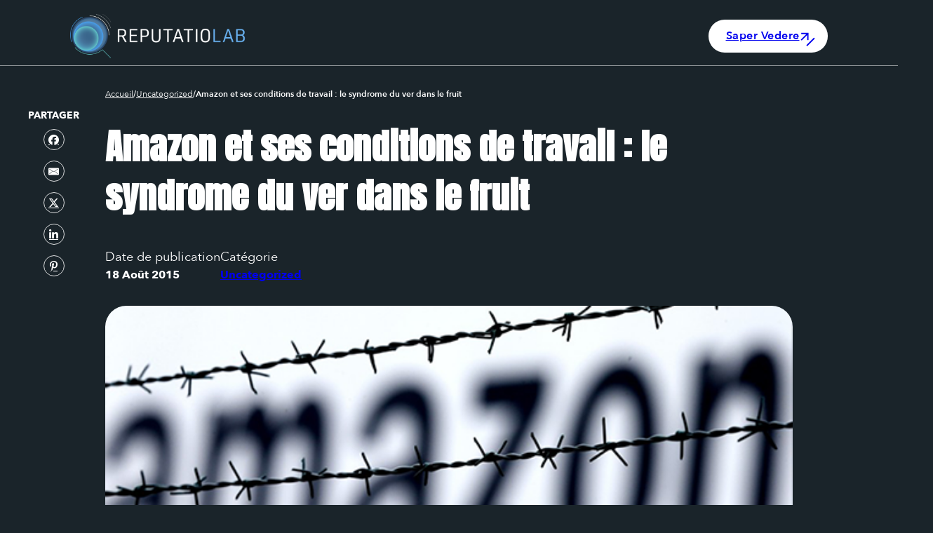

--- FILE ---
content_type: text/html; charset=UTF-8
request_url: https://www.reputatiolab.com/2015/08/amazon-et-ses-conditions-de-travail-le-syndrome-du-ver-dans-le-fruit/
body_size: 23791
content:
<!DOCTYPE html>
<html lang="fr-FR">
<head>
<meta charset="UTF-8">
<meta name="viewport" content="width=device-width, initial-scale=1">
<title>Amazon et ses conditions de travail : le syndrome du ver dans le fruit | ReputatioLab</title>
<meta name="description" content="Cette semaine, le New York Times a sorti une enquête au vitriol à l&#039;encontre des conditions de travail d&#039;Amazon. Un énième remake ? Non, pour la première fois, on ne parle plus des petites mains du membre du GAFA, mais bien des conditions des cadres de l&#039;entreprise. Et pour la première…">
<meta name="robots" content="index, follow, max-snippet:-1, max-image-preview:large, max-video-preview:-1">
<link rel="canonical" href="https://www.reputatiolab.com/2015/08/amazon-et-ses-conditions-de-travail-le-syndrome-du-ver-dans-le-fruit/">
<meta property="og:url" content="https://www.reputatiolab.com/2015/08/amazon-et-ses-conditions-de-travail-le-syndrome-du-ver-dans-le-fruit/">
<meta property="og:site_name" content="ReputatioLab">
<meta property="og:locale" content="fr_FR">
<meta property="og:type" content="article">
<meta property="article:author" content="">
<meta property="article:publisher" content="">
<meta property="article:section" content="Uncategorized">
<meta property="og:title" content="Amazon et ses conditions de travail : le syndrome du ver dans le fruit | ReputatioLab">
<meta property="og:description" content="Cette semaine, le New York Times a sorti une enquête au vitriol à l&#039;encontre des conditions de travail d&#039;Amazon. Un énième remake ? Non, pour la première fois, on ne parle plus des petites mains du membre du GAFA, mais bien des conditions des cadres de l&#039;entreprise. Et pour la première…">
<meta property="og:image" content="https://www.reputatiolab.com/wp-content/uploads/2024/02/Amazon-2.png">
<meta property="og:image:secure_url" content="https://www.reputatiolab.com/wp-content/uploads/2024/02/Amazon-2.png">
<meta property="og:image:width" content="563">
<meta property="og:image:height" content="353">
<meta property="fb:pages" content="">
<meta property="fb:admins" content="">
<meta property="fb:app_id" content="">
<meta name="twitter:card" content="summary">
<meta name="twitter:site" content="">
<meta name="twitter:creator" content="">
<meta name="twitter:title" content="Amazon et ses conditions de travail : le syndrome du ver dans le fruit | ReputatioLab">
<meta name="twitter:description" content="Cette semaine, le New York Times a sorti une enquête au vitriol à l&#039;encontre des conditions de travail d&#039;Amazon. Un énième remake ? Non, pour la première fois, on ne parle plus des petites mains du membre du GAFA, mais bien des conditions des cadres de l&#039;entreprise. Et pour la première…">
<meta name="twitter:image" content="https://www.reputatiolab.com/wp-content/uploads/2024/02/Amazon-2.png">
<link rel='dns-prefetch' href='//www.googletagmanager.com' />
<link rel='dns-prefetch' href='//fonts.googleapis.com' />
<link rel="alternate" type="application/rss+xml" title="ReputatioLab &raquo; Flux" href="https://www.reputatiolab.com/feed/" />
<link rel="alternate" type="application/rss+xml" title="ReputatioLab &raquo; Flux des commentaires" href="https://www.reputatiolab.com/comments/feed/" />
<link rel="alternate" type="application/rss+xml" title="ReputatioLab &raquo; Amazon et ses conditions de travail : le syndrome du ver dans le fruit Flux des commentaires" href="https://www.reputatiolab.com/2015/08/amazon-et-ses-conditions-de-travail-le-syndrome-du-ver-dans-le-fruit/feed/" />
<link rel="preconnect" href="https://fonts.gstatic.com/" crossorigin><style id='wp-img-auto-sizes-contain-inline-css'>
img:is([sizes=auto i],[sizes^="auto," i]){contain-intrinsic-size:3000px 1500px}
/*# sourceURL=wp-img-auto-sizes-contain-inline-css */
</style>
<link rel='stylesheet' id='bricksforge-style-css' href='https://www.reputatiolab.com/wp-content/plugins/bricksforge/assets/css/style.css?ver=3.0.3' media='all' />
<style id='bricksforge-style-inline-css'>
/* Define a transition duration during page visits */
html.is-changing .brf-page-transition {
  opacity: 1;
  transition: opacity 0.5s ease-in-out;
}
/* Define the styles for the unloaded pages */
html.is-animating .brf-page-transition {
  opacity: 0;
}
        
/*# sourceURL=bricksforge-style-inline-css */
</style>
<style id='wp-emoji-styles-inline-css'>

	img.wp-smiley, img.emoji {
		display: inline !important;
		border: none !important;
		box-shadow: none !important;
		height: 1em !important;
		width: 1em !important;
		margin: 0 0.07em !important;
		vertical-align: -0.1em !important;
		background: none !important;
		padding: 0 !important;
	}
/*# sourceURL=wp-emoji-styles-inline-css */
</style>
<style id='wp-block-library-inline-css'>
:root{--wp-block-synced-color:#7a00df;--wp-block-synced-color--rgb:122,0,223;--wp-bound-block-color:var(--wp-block-synced-color);--wp-editor-canvas-background:#ddd;--wp-admin-theme-color:#007cba;--wp-admin-theme-color--rgb:0,124,186;--wp-admin-theme-color-darker-10:#006ba1;--wp-admin-theme-color-darker-10--rgb:0,107,160.5;--wp-admin-theme-color-darker-20:#005a87;--wp-admin-theme-color-darker-20--rgb:0,90,135;--wp-admin-border-width-focus:2px}@media (min-resolution:192dpi){:root{--wp-admin-border-width-focus:1.5px}}.wp-element-button{cursor:pointer}:root .has-very-light-gray-background-color{background-color:#eee}:root .has-very-dark-gray-background-color{background-color:#313131}:root .has-very-light-gray-color{color:#eee}:root .has-very-dark-gray-color{color:#313131}:root .has-vivid-green-cyan-to-vivid-cyan-blue-gradient-background{background:linear-gradient(135deg,#00d084,#0693e3)}:root .has-purple-crush-gradient-background{background:linear-gradient(135deg,#34e2e4,#4721fb 50%,#ab1dfe)}:root .has-hazy-dawn-gradient-background{background:linear-gradient(135deg,#faaca8,#dad0ec)}:root .has-subdued-olive-gradient-background{background:linear-gradient(135deg,#fafae1,#67a671)}:root .has-atomic-cream-gradient-background{background:linear-gradient(135deg,#fdd79a,#004a59)}:root .has-nightshade-gradient-background{background:linear-gradient(135deg,#330968,#31cdcf)}:root .has-midnight-gradient-background{background:linear-gradient(135deg,#020381,#2874fc)}:root{--wp--preset--font-size--normal:16px;--wp--preset--font-size--huge:42px}.has-regular-font-size{font-size:1em}.has-larger-font-size{font-size:2.625em}.has-normal-font-size{font-size:var(--wp--preset--font-size--normal)}.has-huge-font-size{font-size:var(--wp--preset--font-size--huge)}.has-text-align-center{text-align:center}.has-text-align-left{text-align:left}.has-text-align-right{text-align:right}.has-fit-text{white-space:nowrap!important}#end-resizable-editor-section{display:none}.aligncenter{clear:both}.items-justified-left{justify-content:flex-start}.items-justified-center{justify-content:center}.items-justified-right{justify-content:flex-end}.items-justified-space-between{justify-content:space-between}.screen-reader-text{border:0;clip-path:inset(50%);height:1px;margin:-1px;overflow:hidden;padding:0;position:absolute;width:1px;word-wrap:normal!important}.screen-reader-text:focus{background-color:#ddd;clip-path:none;color:#444;display:block;font-size:1em;height:auto;left:5px;line-height:normal;padding:15px 23px 14px;text-decoration:none;top:5px;width:auto;z-index:100000}html :where(.has-border-color){border-style:solid}html :where([style*=border-top-color]){border-top-style:solid}html :where([style*=border-right-color]){border-right-style:solid}html :where([style*=border-bottom-color]){border-bottom-style:solid}html :where([style*=border-left-color]){border-left-style:solid}html :where([style*=border-width]){border-style:solid}html :where([style*=border-top-width]){border-top-style:solid}html :where([style*=border-right-width]){border-right-style:solid}html :where([style*=border-bottom-width]){border-bottom-style:solid}html :where([style*=border-left-width]){border-left-style:solid}html :where(img[class*=wp-image-]){height:auto;max-width:100%}:where(figure){margin:0 0 1em}html :where(.is-position-sticky){--wp-admin--admin-bar--position-offset:var(--wp-admin--admin-bar--height,0px)}@media screen and (max-width:600px){html :where(.is-position-sticky){--wp-admin--admin-bar--position-offset:0px}}

/*# sourceURL=wp-block-library-inline-css */
</style><style id='global-styles-inline-css'>
:root{--wp--preset--aspect-ratio--square: 1;--wp--preset--aspect-ratio--4-3: 4/3;--wp--preset--aspect-ratio--3-4: 3/4;--wp--preset--aspect-ratio--3-2: 3/2;--wp--preset--aspect-ratio--2-3: 2/3;--wp--preset--aspect-ratio--16-9: 16/9;--wp--preset--aspect-ratio--9-16: 9/16;--wp--preset--color--black: #000000;--wp--preset--color--cyan-bluish-gray: #abb8c3;--wp--preset--color--white: #ffffff;--wp--preset--color--pale-pink: #f78da7;--wp--preset--color--vivid-red: #cf2e2e;--wp--preset--color--luminous-vivid-orange: #ff6900;--wp--preset--color--luminous-vivid-amber: #fcb900;--wp--preset--color--light-green-cyan: #7bdcb5;--wp--preset--color--vivid-green-cyan: #00d084;--wp--preset--color--pale-cyan-blue: #8ed1fc;--wp--preset--color--vivid-cyan-blue: #0693e3;--wp--preset--color--vivid-purple: #9b51e0;--wp--preset--gradient--vivid-cyan-blue-to-vivid-purple: linear-gradient(135deg,rgb(6,147,227) 0%,rgb(155,81,224) 100%);--wp--preset--gradient--light-green-cyan-to-vivid-green-cyan: linear-gradient(135deg,rgb(122,220,180) 0%,rgb(0,208,130) 100%);--wp--preset--gradient--luminous-vivid-amber-to-luminous-vivid-orange: linear-gradient(135deg,rgb(252,185,0) 0%,rgb(255,105,0) 100%);--wp--preset--gradient--luminous-vivid-orange-to-vivid-red: linear-gradient(135deg,rgb(255,105,0) 0%,rgb(207,46,46) 100%);--wp--preset--gradient--very-light-gray-to-cyan-bluish-gray: linear-gradient(135deg,rgb(238,238,238) 0%,rgb(169,184,195) 100%);--wp--preset--gradient--cool-to-warm-spectrum: linear-gradient(135deg,rgb(74,234,220) 0%,rgb(151,120,209) 20%,rgb(207,42,186) 40%,rgb(238,44,130) 60%,rgb(251,105,98) 80%,rgb(254,248,76) 100%);--wp--preset--gradient--blush-light-purple: linear-gradient(135deg,rgb(255,206,236) 0%,rgb(152,150,240) 100%);--wp--preset--gradient--blush-bordeaux: linear-gradient(135deg,rgb(254,205,165) 0%,rgb(254,45,45) 50%,rgb(107,0,62) 100%);--wp--preset--gradient--luminous-dusk: linear-gradient(135deg,rgb(255,203,112) 0%,rgb(199,81,192) 50%,rgb(65,88,208) 100%);--wp--preset--gradient--pale-ocean: linear-gradient(135deg,rgb(255,245,203) 0%,rgb(182,227,212) 50%,rgb(51,167,181) 100%);--wp--preset--gradient--electric-grass: linear-gradient(135deg,rgb(202,248,128) 0%,rgb(113,206,126) 100%);--wp--preset--gradient--midnight: linear-gradient(135deg,rgb(2,3,129) 0%,rgb(40,116,252) 100%);--wp--preset--font-size--small: 13px;--wp--preset--font-size--medium: 20px;--wp--preset--font-size--large: 36px;--wp--preset--font-size--x-large: 42px;--wp--preset--spacing--20: 0.44rem;--wp--preset--spacing--30: 0.67rem;--wp--preset--spacing--40: 1rem;--wp--preset--spacing--50: 1.5rem;--wp--preset--spacing--60: 2.25rem;--wp--preset--spacing--70: 3.38rem;--wp--preset--spacing--80: 5.06rem;--wp--preset--shadow--natural: 6px 6px 9px rgba(0, 0, 0, 0.2);--wp--preset--shadow--deep: 12px 12px 50px rgba(0, 0, 0, 0.4);--wp--preset--shadow--sharp: 6px 6px 0px rgba(0, 0, 0, 0.2);--wp--preset--shadow--outlined: 6px 6px 0px -3px rgb(255, 255, 255), 6px 6px rgb(0, 0, 0);--wp--preset--shadow--crisp: 6px 6px 0px rgb(0, 0, 0);}:where(.is-layout-flex){gap: 0.5em;}:where(.is-layout-grid){gap: 0.5em;}body .is-layout-flex{display: flex;}.is-layout-flex{flex-wrap: wrap;align-items: center;}.is-layout-flex > :is(*, div){margin: 0;}body .is-layout-grid{display: grid;}.is-layout-grid > :is(*, div){margin: 0;}:where(.wp-block-columns.is-layout-flex){gap: 2em;}:where(.wp-block-columns.is-layout-grid){gap: 2em;}:where(.wp-block-post-template.is-layout-flex){gap: 1.25em;}:where(.wp-block-post-template.is-layout-grid){gap: 1.25em;}.has-black-color{color: var(--wp--preset--color--black) !important;}.has-cyan-bluish-gray-color{color: var(--wp--preset--color--cyan-bluish-gray) !important;}.has-white-color{color: var(--wp--preset--color--white) !important;}.has-pale-pink-color{color: var(--wp--preset--color--pale-pink) !important;}.has-vivid-red-color{color: var(--wp--preset--color--vivid-red) !important;}.has-luminous-vivid-orange-color{color: var(--wp--preset--color--luminous-vivid-orange) !important;}.has-luminous-vivid-amber-color{color: var(--wp--preset--color--luminous-vivid-amber) !important;}.has-light-green-cyan-color{color: var(--wp--preset--color--light-green-cyan) !important;}.has-vivid-green-cyan-color{color: var(--wp--preset--color--vivid-green-cyan) !important;}.has-pale-cyan-blue-color{color: var(--wp--preset--color--pale-cyan-blue) !important;}.has-vivid-cyan-blue-color{color: var(--wp--preset--color--vivid-cyan-blue) !important;}.has-vivid-purple-color{color: var(--wp--preset--color--vivid-purple) !important;}.has-black-background-color{background-color: var(--wp--preset--color--black) !important;}.has-cyan-bluish-gray-background-color{background-color: var(--wp--preset--color--cyan-bluish-gray) !important;}.has-white-background-color{background-color: var(--wp--preset--color--white) !important;}.has-pale-pink-background-color{background-color: var(--wp--preset--color--pale-pink) !important;}.has-vivid-red-background-color{background-color: var(--wp--preset--color--vivid-red) !important;}.has-luminous-vivid-orange-background-color{background-color: var(--wp--preset--color--luminous-vivid-orange) !important;}.has-luminous-vivid-amber-background-color{background-color: var(--wp--preset--color--luminous-vivid-amber) !important;}.has-light-green-cyan-background-color{background-color: var(--wp--preset--color--light-green-cyan) !important;}.has-vivid-green-cyan-background-color{background-color: var(--wp--preset--color--vivid-green-cyan) !important;}.has-pale-cyan-blue-background-color{background-color: var(--wp--preset--color--pale-cyan-blue) !important;}.has-vivid-cyan-blue-background-color{background-color: var(--wp--preset--color--vivid-cyan-blue) !important;}.has-vivid-purple-background-color{background-color: var(--wp--preset--color--vivid-purple) !important;}.has-black-border-color{border-color: var(--wp--preset--color--black) !important;}.has-cyan-bluish-gray-border-color{border-color: var(--wp--preset--color--cyan-bluish-gray) !important;}.has-white-border-color{border-color: var(--wp--preset--color--white) !important;}.has-pale-pink-border-color{border-color: var(--wp--preset--color--pale-pink) !important;}.has-vivid-red-border-color{border-color: var(--wp--preset--color--vivid-red) !important;}.has-luminous-vivid-orange-border-color{border-color: var(--wp--preset--color--luminous-vivid-orange) !important;}.has-luminous-vivid-amber-border-color{border-color: var(--wp--preset--color--luminous-vivid-amber) !important;}.has-light-green-cyan-border-color{border-color: var(--wp--preset--color--light-green-cyan) !important;}.has-vivid-green-cyan-border-color{border-color: var(--wp--preset--color--vivid-green-cyan) !important;}.has-pale-cyan-blue-border-color{border-color: var(--wp--preset--color--pale-cyan-blue) !important;}.has-vivid-cyan-blue-border-color{border-color: var(--wp--preset--color--vivid-cyan-blue) !important;}.has-vivid-purple-border-color{border-color: var(--wp--preset--color--vivid-purple) !important;}.has-vivid-cyan-blue-to-vivid-purple-gradient-background{background: var(--wp--preset--gradient--vivid-cyan-blue-to-vivid-purple) !important;}.has-light-green-cyan-to-vivid-green-cyan-gradient-background{background: var(--wp--preset--gradient--light-green-cyan-to-vivid-green-cyan) !important;}.has-luminous-vivid-amber-to-luminous-vivid-orange-gradient-background{background: var(--wp--preset--gradient--luminous-vivid-amber-to-luminous-vivid-orange) !important;}.has-luminous-vivid-orange-to-vivid-red-gradient-background{background: var(--wp--preset--gradient--luminous-vivid-orange-to-vivid-red) !important;}.has-very-light-gray-to-cyan-bluish-gray-gradient-background{background: var(--wp--preset--gradient--very-light-gray-to-cyan-bluish-gray) !important;}.has-cool-to-warm-spectrum-gradient-background{background: var(--wp--preset--gradient--cool-to-warm-spectrum) !important;}.has-blush-light-purple-gradient-background{background: var(--wp--preset--gradient--blush-light-purple) !important;}.has-blush-bordeaux-gradient-background{background: var(--wp--preset--gradient--blush-bordeaux) !important;}.has-luminous-dusk-gradient-background{background: var(--wp--preset--gradient--luminous-dusk) !important;}.has-pale-ocean-gradient-background{background: var(--wp--preset--gradient--pale-ocean) !important;}.has-electric-grass-gradient-background{background: var(--wp--preset--gradient--electric-grass) !important;}.has-midnight-gradient-background{background: var(--wp--preset--gradient--midnight) !important;}.has-small-font-size{font-size: var(--wp--preset--font-size--small) !important;}.has-medium-font-size{font-size: var(--wp--preset--font-size--medium) !important;}.has-large-font-size{font-size: var(--wp--preset--font-size--large) !important;}.has-x-large-font-size{font-size: var(--wp--preset--font-size--x-large) !important;}
/*# sourceURL=global-styles-inline-css */
</style>

<style id='classic-theme-styles-inline-css'>
/*! This file is auto-generated */
.wp-block-button__link{color:#fff;background-color:#32373c;border-radius:9999px;box-shadow:none;text-decoration:none;padding:calc(.667em + 2px) calc(1.333em + 2px);font-size:1.125em}.wp-block-file__button{background:#32373c;color:#fff;text-decoration:none}
/*# sourceURL=/wp-includes/css/classic-themes.min.css */
</style>
<link rel='stylesheet' id='bricks-frontend-css' href='https://www.reputatiolab.com/wp-content/themes/bricks/assets/css/frontend.min.css?ver=1745496653' media='all' />
<style id='bricks-frontend-inline-css'>
@font-face{font-family:"Anton";font-weight:400;font-display:swap;src:url(https://www.reputatiolab.com/wp-content/uploads/2024/01/Anton-Regular.ttf) format("truetype");}
@font-face{font-family:"Avenir next";font-weight:400;font-display:swap;src:url(https://www.reputatiolab.com/wp-content/uploads/2024/01/AvenirNext-Regular.woff) format("woff");}@font-face{font-family:"Avenir next";font-weight:500;font-display:swap;src:url(https://www.reputatiolab.com/wp-content/uploads/2024/01/AvenirNext-Medium.woff) format("woff");}@font-face{font-family:"Avenir next";font-weight:600;font-display:swap;src:url(https://www.reputatiolab.com/wp-content/uploads/2024/01/AvenirNext-DemiBold.woff) format("woff");}@font-face{font-family:"Avenir next";font-weight:700;font-display:swap;src:url(https://www.reputatiolab.com/wp-content/uploads/2024/01/AvenirNext-Bold.woff) format("woff");}

/*# sourceURL=bricks-frontend-inline-css */
</style>
<link rel='stylesheet' id='bricks-child-css' href='https://www.reputatiolab.com/wp-content/themes/reputatiolab/style.css?ver=1710587009' media='all' />
<link rel='stylesheet' id='bricks-font-awesome-6-brands-css' href='https://www.reputatiolab.com/wp-content/themes/bricks/assets/css/libs/font-awesome-6-brands.min.css?ver=1745496648' media='all' />
<link rel='stylesheet' id='bricks-ionicons-css' href='https://www.reputatiolab.com/wp-content/themes/bricks/assets/css/libs/ionicons.min.css?ver=1745496648' media='all' />
<style id='bricks-frontend-inline-inline-css'>
:root {} h1 {font-family: "Anton"; font-size: 50px; color: var(--bricks-color-kscdch)} h2 {color: var(--bricks-color-kscdch); font-family: "Anton"; text-align: left; font-weight: 400; font-size: 30px; margin-top: 70px; margin-bottom: 30px} h3 {font-family: "Anton"; font-weight: 400; font-size: 25px; margin-top: 30px; margin-bottom: 10px} h4 {font-size: 20px; color: var(--bricks-color-kscdch); font-family: "Anton"; margin-top: 30px; margin-bottom: 10px}:root {--bricks-color-4ef855: #f5f5f5;--bricks-color-4e876c: #e0e0e0;--bricks-color-5cd9c2: #9e9e9e;--bricks-color-c07618: #616161;--bricks-color-6f146f: #424242;--bricks-color-3aaa12: #212121;--bricks-color-9ee295: #ffeb3b;--bricks-color-88bcdc: #ffc107;--bricks-color-4cbbb5: #ff9800;--bricks-color-c6e3c2: #ff5722;--bricks-color-cc6d19: #f44336;--bricks-color-656ef8: #9c27b0;--bricks-color-633be5: #2196f3;--bricks-color-a97563: #03a9f4;--bricks-color-0eabda: #81D4FA;--bricks-color-0706be: #4caf50;--bricks-color-2bb1ab: #8bc34a;--bricks-color-3e7811: #cddc39;--bricks-color-ubnosd: #1a242a;--bricks-color-qyljvj: #66cccc;--bricks-color-kscdch: #ffffff;--bricks-color-yrpjta: #000000;} html {background-color: #1a242a} body {background: none}@media (max-width: 478px) { html {background-color: var(--bricks-color-ubnosd)} body {background: none}}#brxe-tjywfu {width: 250px}@media (max-width: 478px) {#brxe-tjywfu {width: 50%}}#brxe-vgztun {padding-top: 10px; padding-right: 25px; padding-bottom: 10px; padding-left: 25px; background-color: #ffffff; font-size: 16px; font-weight: 600; font-family: "Avenir next"; border-radius: 50px}#brxe-vgztun i {font-size: 22px}#brxe-vgztun .ion-md-arrow-forward {transform: rotateZ(-45deg);}@media (max-width: 478px) {#brxe-vgztun {font-size: 14px}}#brxe-wpvikp {justify-content: space-between; padding-top: 20px; padding-right: 100px; padding-bottom: 10px; padding-left: 100px; border-bottom: 1px solid rgba(255, 255, 255, 0.5); flex-direction: row; align-items: center}@media (max-width: 478px) {#brxe-wpvikp {padding-right: 10px; padding-left: 10px; align-self: center !important}}#brxe-cmdafr {font-size: 14px; color: #ffffff; font-family: "Avenir next"; font-weight: 700}#brxe-astmul a {color: #ffffff; border: 1px solid var(--bricks-border-color)}#brxe-astmul {flex-direction: column; align-self: center}#brxe-astmul li {margin-bottom: 15px}@media (max-width: 478px) {#brxe-astmul {flex-direction: row}#brxe-astmul li {margin-right: 15px}}#brxe-mtnopy {display: flex; flex-direction: column; row-gap: 15px; align-self: flex-start !important; position: fixed; top: 125px; margin-left: 40px; left: 0px; z-index: 10}@media (max-width: 478px) {#brxe-mtnopy {flex-direction: column; row-gap: 15px; align-self: flex-start !important; order: 3; margin-top: 0; margin-left: 0; position: static; top: 0px}}#brxe-zlvtaq {flex-direction: row; display: flex; align-items: center; column-gap: 40px; justify-content: center; position: absolute}@media (max-width: 478px) {#brxe-zlvtaq {flex-direction: column-reverse; order: 3; position: static; padding-right: 12px; padding-left: 12px; margin-bottom: 50px}}#brxe-cpptqu {margin-bottom: 30px}#brxe-cpptqu .separator {color: var(--bricks-color-kscdch); font-size: 12px}#brxe-cpptqu .item {font-size: 12px; font-family: "Avenir next"; text-align: left; font-weight: 400; color: var(--bricks-color-kscdch)}#brxe-cpptqu .item[aria-current="page"] {color: var(--bricks-color-kscdch); font-size: 12px; font-family: "Avenir next"; font-weight: 600}#brxe-mpwjqe {color: #ffffff; font-family: "Anton"; font-size: 50px; align-self: flex-start}@media (max-width: 478px) {#brxe-mpwjqe {padding-right: 12px; padding-left: 12px; font-size: 30px}}#brxe-xuwjig {color: #ffffff; font-size: 18px; font-family: "Avenir next"; font-weight: 400}#brxe-sluzlz {flex-direction: column; color: #ffffff; font-family: "Avenir next"; font-weight: 700; font-size: 16px}#brxe-ticbla {color: #ffffff; font-size: 18px; font-family: "Avenir next"; font-weight: 400}#brxe-ypfejt {flex-direction: column; color: #ffffff; font-family: "Avenir next"; font-weight: 700; font-size: 16px}#brxe-ihdqdj {margin-top: 40px; display: flex; flex-direction: row; column-gap: 60px}@media (max-width: 478px) {#brxe-ihdqdj {padding-right: 12px; padding-left: 12px}}#brxe-qgvuta {height: 400px; width: 100%; border-radius: 30px; margin-top: 30px; min-height: 400px; z-index: 1}#brxe-qgvuta:not(.tag), #brxe-qgvuta img {object-fit: cover}@media (max-width: 478px) {#brxe-qgvuta {width: 100%}}#brxe-prtvow {margin-top: 30px; padding-right: 150px; padding-left: 150px; align-items: flex-start}@media (max-width: 478px) {#brxe-prtvow {margin-top: 30px; padding-right: 12px; padding-left: 12px; order: 1}}#brxe-udsqyx {color: #ffffff; font-family: "Avenir next"; font-size: 18px; font-weight: 500}#brxe-udsqyx .wp-block-image img { width:100%; height: auto; border-radius:20px; background-color:white;}#brxe-udsqyx .wp-block-image { margin:30px 0 30px 0;}#brxe-udsqyx .wp-block-gallery { margin:30px 0 30px 0;}#brxe-udsqyx .wp-block-video video { border-radius:20px; margin:30px 0 30px 0;}#brxe-udsqyx .wp-block-columns { border-radius:20px; background-color:white; margin:30px 0 30px 0;}#brxe-udsqyx .wp-block-embed-twitter { margin:40px 0 40px 0; }#brxe-fzhudq .title {color: #ffffff; font-family: "Avenir next"; font-size: 14px; font-weight: 600}#brxe-fzhudq .swiper-button {color: #ffffff; font-size: 20px}#brxe-fzhudq {flex-direction: row}#brxe-fzhudq a {width: 40%}#brxe-fzhudq .brxe-post-navigation .content, .brxe-post-navigation .title { white-space: break-spaces;}@media (max-width: 478px) {#brxe-fzhudq a {width: 100%}#brxe-fzhudq {flex-direction: column}}#brxe-bkjhsy {flex-direction: column; align-items: flex-start; row-gap: 150px; margin-bottom: 40px}@media (max-width: 478px) {#brxe-bkjhsy {margin-bottom: 20px; row-gap: 50px}}#brxe-qflstx {font-size: 18px; color: #ffffff; font-family: "Anton"; font-weight: 400}.brxe-rpqwlx .brxe-dfumcr.brxe-post-meta {color: #ffffff; font-size: 12px; font-family: "Avenir next"; font-weight: 600; padding-top: 5px; padding-right: 10px; padding-bottom: 5px; padding-left: 10px; background-color: var(--bricks-color-qyljvj); border-radius: 50px; position: relative; z-index: 1}.brxe-rpqwlx .brxe-cghcmm.brxe-div {background-color: var(--bricks-color-ubnosd); padding-right: 10px; padding-bottom: 10px; top: 0px; left: 0px; border-bottom-right-radius: 20px; position: absolute}.brxe-cghcmm::before { content:''; height:40px; width:40px; background:transparent; border-radius:50%; position:absolute; top:100%; left:0; box-shadow:-20px -20px #1a242a; } .brxe-cghcmm::after { content:''; height:40px; width:40px; background:transparent; border-radius:50%; position:absolute; top:0; left:100%; box-shadow:-20px -20px #1a242a;} .brxe-rpqwlx .brxe-klnqov.brxe-post-meta {color: #ffffff; font-size: 16px; font-family: "Avenir next"; font-weight: 600; padding-top: 50px; padding-right: 20px; padding-bottom: 17px; padding-left: 20px}.brxe-rpqwlx .brxe-ahuzrw.brxe-container {border-radius: 20px; background-color: rgba(255, 255, 255, 0.4); margin-right: 0; margin-left: 0; width: 100%; position: relative; display: flex; flex-direction: column; justify-content: center}.brxe-rpqwlx.brxe-div {margin-top: 10px; display: flex; flex-direction: column}#brxe-epegkt {display: none; flex-direction: column; row-gap: 10px; align-self: flex-start !important; margin-top: 30px; width: 100%}@media (max-width: 478px) {#brxe-epegkt {margin-bottom: 50px}}#brxe-pvdcib {align-items: flex-start; column-gap: 97px; margin-top: 60px; flex-direction: row; width: 70%; padding-right: 100px}@media (max-width: 478px) {#brxe-pvdcib {width: 100%; padding-right: 0; padding-left: 0; order: 2; margin-top: 50px}}#brxe-ffmfcf {font-size: 18px; color: #ffffff; font-family: "Anton"; font-weight: 400}.brxe-uiwumq .brxe-lqtknf.brxe-image {border-radius: 50%; width: 60px; height: 60px}.brxe-uiwumq .brxe-oykqiq.brxe-post-title {color: var(--bricks-color-kscdch); font-size: 16px; text-align: left; font-family: "Avenir next"; font-weight: 700}.brxe-uiwumq .brxe-zzwelh.brxe-post-content {color: var(--bricks-color-kscdch); font-size: 14px; text-align: left; font-family: "Avenir next"; font-weight: 500; padding-bottom: 0}.brxe-uiwumq .brxe-umbtmv.brxe-block {width: 80%; margin-left: 20px}@media (max-width: 478px) {.brxe-uiwumq .brxe-umbtmv.brxe-block {width: 75%}}.brxe-uiwumq.brxe-block {flex-direction: row; position: relative; align-items: flex-start; align-self: flex-start !important}@media (max-width: 478px) {.brxe-uiwumq.brxe-block {flex-direction: row}}#brxe-zdibia {display: flex; flex-direction: column; row-gap: 10px; align-self: flex-start !important; margin-top: 10px}@media (max-width: 478px) {#brxe-zdibia {order: 1}}@media (max-width: 478px) {#brxe-ovrrmn {order: 1}}#brxe-zmzhar {font-size: 18px; color: #ffffff; font-family: "Anton"; font-weight: 400}#brxe-bwzleb .toc-list {color: #ffffff; font-size: 16px; font-family: "Avenir next"; font-weight: 500; padding-left: 60px}#brxe-bwzleb .toc-link.is-active-link {font-family: "Avenir next"; font-weight: 700}#brxe-bwzleb {margin-top: 20px; margin-bottom: 10px}#brxe-bwzleb { overflow-y:visible}#brxe-bwzleb:before { content:""; position:absolute; height:calc(100% + 20px); top:-10px; bottom:-10px; width:40px; background:#ffffff; opacity:0.2; border-radius:30px;}#brxe-bwzleb li { position:relative;}#brxe-bwzleb li:before { content:""; position:absolute; width:6px; height:6px; background:white; border-radius:50%; top:12px; left:-42px; }#brxe-bwzleb li.is-active-li:after { content:""; position:absolute; width:24px; height:24px; border:1px solid white; background:transparent; border-radius:50%; top:3px; left:-51px; }#brxe-kipqef {display: flex; flex-direction: column; margin-top: 30px; width: 100%; align-self: flex-start !important; flex-grow: 0}@media (max-width: 478px) {#brxe-kipqef {width: 100%}}#brxe-agtcvd {font-size: 18px; color: #ffffff; font-family: "Anton"; font-weight: 400}.brxe-igcelj .brxe-dfumcr.brxe-post-meta {color: #ffffff; font-size: 12px; font-family: "Avenir next"; font-weight: 600; padding-top: 5px; padding-right: 10px; padding-bottom: 5px; padding-left: 10px; background-color: var(--bricks-color-qyljvj); border-radius: 50px; position: relative; z-index: 1}.brxe-igcelj .brxe-cghcmm.brxe-div {background-color: var(--bricks-color-ubnosd); padding-right: 10px; padding-bottom: 10px; top: 0px; left: 0px; border-bottom-right-radius: 20px; position: absolute}.brxe-cghcmm::before { content:''; height:40px; width:40px; background:transparent; border-radius:50%; position:absolute; top:100%; left:0; box-shadow:-20px -20px #1a242a; } .brxe-cghcmm::after { content:''; height:40px; width:40px; background:transparent; border-radius:50%; position:absolute; top:0; left:100%; box-shadow:-20px -20px #1a242a;} .brxe-igcelj .brxe-klnqov.brxe-post-meta {color: #ffffff; font-size: 16px; font-family: "Avenir next"; font-weight: 600; padding-top: 50px; padding-right: 20px; padding-bottom: 17px; padding-left: 20px}.brxe-igcelj .brxe-ahuzrw.brxe-container {border-radius: 20px; background-color: rgba(255, 255, 255, 0.4); margin-right: 0; margin-left: 0; width: 100%; position: relative; display: flex; flex-direction: column; justify-content: center}.brxe-igcelj.brxe-div {margin-top: 10px; display: flex; flex-direction: column}#brxe-goqyos {display: flex; flex-direction: column; row-gap: 10px; align-self: flex-start !important; margin-top: 30px; width: 100%}@media (max-width: 478px) {#brxe-goqyos {display: none}}#brxe-numwmx {position: sticky; top: 0px; margin-bottom: 50px}@media (max-width: 478px) {#brxe-numwmx {position: static; order: 2}}#brxe-ziyccs {width: 35%; padding-top: 50px; position: sticky; height: auto; align-items: flex-start; flex-direction: column}@media (max-width: 478px) {#brxe-ziyccs {width: 100%; padding-top: 0}}#brxe-ebembu {display: flex; flex-direction: row; align-items: stretch; position: relative; padding-right: 150px; padding-left: 150px}@media (max-width: 478px) {#brxe-ebembu {padding-right: 12px; padding-bottom: 0; padding-left: 12px; flex-direction: column; order: 2}}#brxe-xmqkts {width: 250px}#brxe-dpjqmg {font-size: 14px; color: #ffffff; font-family: "Avenir next"; font-weight: 500}@media (max-width: 478px) {#brxe-dpjqmg {font-family: "Avenir next"; font-size: 16px; font-weight: 500}}#brxe-lbafmc {display: flex; row-gap: 15px; margin-top: 0; margin-right: 0; margin-bottom: 0; margin-left: 0; max-width: 40%}@media (max-width: 478px) {#brxe-lbafmc {max-width: 100%}}#brxe-derbjd {background-color: rgba(255, 0, 0, 0); color: #ffffff; font-size: 14px; font-family: "Avenir next"; font-weight: 500; padding-top: 0; padding-right: 0; padding-bottom: 0; padding-left: 0}@media (max-width: 478px) {#brxe-derbjd {font-size: 16px; font-family: "Avenir next"; font-weight: 500}}#brxe-baahmw {background-color: #ffffff; color: #000000; font-size: 14px; font-family: "Avenir next"; font-weight: 600; border-radius: 50px; padding-top: 10px; padding-right: 25px; padding-bottom: 10px; padding-left: 25px}#brxe-baahmw i {font-size: 22px}#brxe-baahmw .ion-md-arrow-forward {transform: rotateZ(-45deg);}@media (max-width: 478px) {#brxe-baahmw {font-size: 16px; font-family: "Avenir next"; font-weight: 600}}#brxe-ewnfnk {flex-direction: row; max-width: 70%; justify-content: flex-end; column-gap: 30px; align-items: center}@media (max-width: 478px) {#brxe-ewnfnk {flex-direction: column; align-items: flex-start; row-gap: 20px}}#brxe-satpli {padding-top: 50px; padding-right: 100px; padding-bottom: 50px; padding-left: 100px; display: flex; flex-direction: row; justify-content: space-between; align-items: center; border-top: 1px solid rgba(255, 255, 255, 0.5); border-right: 0 solid rgba(255, 255, 255, 0.5); border-bottom: 0 solid rgba(255, 255, 255, 0.5); border-left: 0 solid rgba(255, 255, 255, 0.5); min-height: 150px}@media (max-width: 478px) {#brxe-satpli {padding-top: 30px; padding-right: 10px; padding-bottom: 30px; padding-left: 10px; height: 390px; row-gap: 70px}}
/*# sourceURL=bricks-frontend-inline-inline-css */
</style>
<link rel='stylesheet' id='bricks-google-fonts-css' href='https://fonts.googleapis.com/css2?family=Anton:wght@400&#038;display=swap' media='all' />
<script src="https://www.reputatiolab.com/wp-includes/js/jquery/jquery.min.js?ver=3.7.1" id="jquery-core-js"></script>
<script src="https://www.reputatiolab.com/wp-includes/js/jquery/jquery-migrate.min.js?ver=3.4.1" id="jquery-migrate-js"></script>
<script src="https://www.reputatiolab.com/wp-content/plugins/scss-wp-editor/public/js/scss-wp-editor-public.js?ver=1.2.1" id="scss-wp-editor-js"></script>

<!-- Extrait de code de la balise Google (gtag.js) ajouté par Site Kit -->
<!-- Extrait Google Analytics ajouté par Site Kit -->
<script src="https://www.googletagmanager.com/gtag/js?id=GT-WB5DPLFN" id="google_gtagjs-js" async></script>
<script id="google_gtagjs-js-after">
window.dataLayer = window.dataLayer || [];function gtag(){dataLayer.push(arguments);}
gtag("set","linker",{"domains":["www.reputatiolab.com"]});
gtag("js", new Date());
gtag("set", "developer_id.dZTNiMT", true);
gtag("config", "GT-WB5DPLFN");
 window._googlesitekit = window._googlesitekit || {}; window._googlesitekit.throttledEvents = []; window._googlesitekit.gtagEvent = (name, data) => { var key = JSON.stringify( { name, data } ); if ( !! window._googlesitekit.throttledEvents[ key ] ) { return; } window._googlesitekit.throttledEvents[ key ] = true; setTimeout( () => { delete window._googlesitekit.throttledEvents[ key ]; }, 5 ); gtag( "event", name, { ...data, event_source: "site-kit" } ); }; 
//# sourceURL=google_gtagjs-js-after
</script>
<link rel="https://api.w.org/" href="https://www.reputatiolab.com/wp-json/" /><link rel="alternate" title="JSON" type="application/json" href="https://www.reputatiolab.com/wp-json/wp/v2/posts/6716" /><link rel="EditURI" type="application/rsd+xml" title="RSD" href="https://www.reputatiolab.com/xmlrpc.php?rsd" />
<meta name="generator" content="WordPress 6.9" />
<link rel='shortlink' href='https://www.reputatiolab.com/?p=6716' />
<meta name="generator" content="Site Kit by Google 1.170.0" /><!-- Google Tag Manager -->
<script>(function(w,d,s,l,i){w[l]=w[l]||[];w[l].push({'gtm.start':
new Date().getTime(),event:'gtm.js'});var f=d.getElementsByTagName(s)[0],
j=d.createElement(s),dl=l!='dataLayer'?'&l='+l:'';j.async=true;j.src=
'https://www.googletagmanager.com/gtm.js?id='+i+dl;f.parentNode.insertBefore(j,f);
})(window,document,'script','dataLayer','GTM-N2F83G5W');</script>
<!-- End Google Tag Manager -->
<meta name="google-site-verification" content="l9ZoYIuSWgwKVhNLAB2PKDjuiW3wz_bJMvBWsV0Vy3M"><link rel="icon" href="https://www.reputatiolab.com/wp-content/uploads/2024/05/screenshot-2024-05-08-at-13.35.59.png" sizes="32x32" />
<link rel="icon" href="https://www.reputatiolab.com/wp-content/uploads/2024/05/screenshot-2024-05-08-at-13.35.59.png" sizes="192x192" />
<link rel="apple-touch-icon" href="https://www.reputatiolab.com/wp-content/uploads/2024/05/screenshot-2024-05-08-at-13.35.59.png" />
<meta name="msapplication-TileImage" content="https://www.reputatiolab.com/wp-content/uploads/2024/05/screenshot-2024-05-08-at-13.35.59.png" />
<link rel='stylesheet' id='font-awesome-css' href='https://www.reputatiolab.com/wp-content/plugins/jet-smart-filters/assets/lib/font-awesome/font-awesome.min.css?ver=4.7.0' media='all' />
<link rel='stylesheet' id='jet-smart-filters-css' href='https://www.reputatiolab.com/wp-content/plugins/jet-smart-filters/assets/css/public.css?ver=3.4.5' media='all' />
<style id='jet-smart-filters-inline-css'>

				.jet-filter {
					--tabindex-color: #0085f2;
					--tabindex-shadow-color: rgba(0,133,242,0.4);
				}
			
/*# sourceURL=jet-smart-filters-inline-css */
</style>
</head>

<body class="wp-singular post-template-default single single-post postid-6716 single-format-standard wp-theme-bricks wp-child-theme-reputatiolab brx-body bricks-is-frontend wp-embed-responsive"><!-- Google Tag Manager (noscript) -->
<noscript><iframe src="https://www.googletagmanager.com/ns.html?id=GTM-N2F83G5W"
height="0" width="0" style="display:none;visibility:hidden"></iframe></noscript>
<!-- End Google Tag Manager (noscript) -->
		<a class="skip-link" href="#brx-content">Passer au contenu principal</a>

					<a class="skip-link" href="#brx-footer">Atteindre le pied de page</a>
			<header id="brx-header"><section id="brxe-wpvikp" class="brxe-section bricks-lazy-hidden"><a id="brxe-tjywfu" class="brxe-image tag" href="https://www.reputatiolab.com/"><img width="1584" height="400" src="data:image/svg+xml,%3Csvg%20xmlns=&#039;http://www.w3.org/2000/svg&#039;%20viewBox=&#039;0%200%201584%20400&#039;%3E%3C/svg%3E" class="css-filter size-full bricks-lazy-hidden" alt="" decoding="async" fetchpriority="high" data-src="https://www.reputatiolab.com/wp-content/uploads/2024/02/logo-reputatiolab.png" data-type="string" data-sizes="(max-width: 1584px) 100vw, 1584px" data-srcset="https://www.reputatiolab.com/wp-content/uploads/2024/02/logo-reputatiolab.png 1584w, https://www.reputatiolab.com/wp-content/uploads/2024/02/logo-reputatiolab-300x76.png 300w, https://www.reputatiolab.com/wp-content/uploads/2024/02/logo-reputatiolab-1024x259.png 1024w, https://www.reputatiolab.com/wp-content/uploads/2024/02/logo-reputatiolab-768x194.png 768w, https://www.reputatiolab.com/wp-content/uploads/2024/02/logo-reputatiolab-1536x388.png 1536w" /></a><a id="brxe-vgztun" class="brxe-button bricks-button bricks-background-primary" href="https://www.saper-vedere.eu" target="_blank">Saper Vedere<i class="ion-md-arrow-forward"></i></a></section></header><main id="brx-content" data-post-id="6716" class="brf-page-transition" data-transition-type="css"><section id="brxe-zlvtaq" class="brxe-section bricks-lazy-hidden"><div id="brxe-mtnopy" class="brxe-div bricks-lazy-hidden"><h4 id="brxe-cmdafr" class="brxe-heading">PARTAGER</h4><ul id="brxe-astmul" class="brxe-post-sharing"><li title="Partager sur Facebook" ><a class="facebook" href="https://www.facebook.com/sharer.php?u=https%3A%2F%2Fwww.reputatiolab.com%2F2015%2F08%2Famazon-et-ses-conditions-de-travail-le-syndrome-du-ver-dans-le-fruit%2F&#038;picture=https%3A%2F%2Fwww.reputatiolab.com%2Fwp-content%2Fuploads%2F2024%2F02%2FAmazon-2.png&#038;title=Amazon%20et%20ses%20conditions%20de%20travail%20%3A%20le%20syndrome%20du%20ver%20dans%20le%20fruit" rel="nofollow" aria-label="Facebook" target="_blank"><i class="fab fa-facebook-f"></i></a></li><li title="Partager par email" ><a class="email" href="mailto:?subject=Amazon%20et%20ses%20conditions%20de%20travail%20%3A%20le%20syndrome%20du%20ver%20dans%20le%20fruit&#038;body=https%3A%2F%2Fwww.reputatiolab.com%2F2015%2F08%2Famazon-et-ses-conditions-de-travail-le-syndrome-du-ver-dans-le-fruit%2F" rel="nofollow" aria-label="Email" target="_blank"><svg version="1.1" viewBox="0 0 30 30" fill="#000" xmlns="http://www.w3.org/2000/svg" xmlns:xlink="http://www.w3.org/1999/xlink"><path d="M27.5,5h-25c-1.4,0 -2.5,1.1 -2.5,2.5v15c0,1.4 1.1,2.5 2.5,2.5h25c1.4,0 2.5,-1.1 2.5,-2.5v-15c0,-1.4 -1.1,-2.5 -2.5,-2.5Zm-16.7,10.9l-7,6c-0.1,0.1 -0.2,0.1 -0.3,0.1c-0.1,0 -0.3,-0.1 -0.4,-0.2c-0.2,-0.2 -0.2,-0.5 0.1,-0.7l7,-6c0.2,-0.2 0.5,-0.2 0.7,0.1c0.2,0.2 0.1,0.5 -0.1,0.7Zm3.9,0.1c-0.7,0 -1.5,-0.2 -2,-0.6l-9.5,-6.5c-0.2,-0.1 -0.3,-0.5 -0.1,-0.7c0.1,-0.2 0.4,-0.3 0.7,-0.1l9.5,6.5c0.8,0.6 2.1,0.6 2.9,0l10,-6.5c0.2,-0.2 0.5,-0.1 0.7,0.1c0.2,0.2 0.1,0.5 -0.1,0.7l-10,6.5c-0.6,0.4 -1.3,0.6 -2.1,0.6Zm12.2,5.8c-0.1,0.1 -0.2,0.2 -0.4,0.2c-0.1,0 -0.2,0 -0.3,-0.1l-7,-6c-0.2,-0.2 -0.2,-0.5 -0.1,-0.7c0.1,-0.2 0.5,-0.2 0.7,-0.1l7,6c0.2,0.2 0.3,0.5 0.1,0.7Z"></path></svg></a></li><li title="Partager sur X" ><a class="twitter" href="https://x.com/share?text=Amazon%20et%20ses%20conditions%20de%20travail%20%3A%20le%20syndrome%20du%20ver%20dans%20le%20fruit&#038;url=https%3A%2F%2Fwww.reputatiolab.com%2F2015%2F08%2Famazon-et-ses-conditions-de-travail-le-syndrome-du-ver-dans-le-fruit%2F" rel="nofollow" aria-label="X" target="_blank"><i class="fab fa-x-twitter"></i></a></li><li title="Partager sur LinkedIn" ><a class="linkedin" href="https://www.linkedin.com/shareArticle?mini=true&#038;url=https%3A%2F%2Fwww.reputatiolab.com%2F2015%2F08%2Famazon-et-ses-conditions-de-travail-le-syndrome-du-ver-dans-le-fruit%2F&#038;title=Amazon%20et%20ses%20conditions%20de%20travail%20%3A%20le%20syndrome%20du%20ver%20dans%20le%20fruit" rel="nofollow" aria-label="LinkedIn" target="_blank"><i class="fab fa-linkedin-in"></i></a></li><li title="Partager sur Pinterest" ><a class="pinterest" href="https://pinterest.com/pin/create/button/?url=https%3A%2F%2Fwww.reputatiolab.com%2F2015%2F08%2Famazon-et-ses-conditions-de-travail-le-syndrome-du-ver-dans-le-fruit%2F&#038;media=https%3A%2F%2Fwww.reputatiolab.com%2Fwp-content%2Fuploads%2F2024%2F02%2FAmazon-2.png" rel="nofollow" aria-label="Pinterest" target="_blank"><i class="fab fa-pinterest-p"></i></a></li></ul></div></section><section id="brxe-prtvow" class="brxe-section bricks-lazy-hidden"><nav id="brxe-cpptqu" class="brxe-breadcrumbs" aria-label="Fil d&#039;Ariane"><a class="item" href="https://www.reputatiolab.com">Accueil</a><span class="separator">/</span><a class="item" href="https://www.reputatiolab.com/categorie/uncategorized/">Uncategorized</a><span class="separator">/</span><span class="item" aria-current="page">Amazon et ses conditions de travail : le syndrome du ver dans le fruit</span></nav><h1 id="brxe-mpwjqe" class="brxe-post-title">Amazon et ses conditions de travail : le syndrome du ver dans le fruit</h1><div id="brxe-ihdqdj" class="brxe-block bricks-lazy-hidden"><div id="brxe-iclaqh" class="brxe-div bricks-lazy-hidden"><h6 id="brxe-xuwjig" class="brxe-heading">Date de publication</h6><div id="brxe-sluzlz" class="brxe-post-meta post-meta"><span class="item">18 Août 2015</span></div></div><div id="brxe-upgssi" class="brxe-div bricks-lazy-hidden"><h6 id="brxe-ticbla" class="brxe-heading">Catégorie</h6><div id="brxe-ypfejt" class="brxe-post-meta post-meta"><span class="item"><a href="https://www.reputatiolab.com/categorie/uncategorized/">Uncategorized</a></span></div></div></div><img width="563" height="353" src="data:image/svg+xml,%3Csvg%20xmlns=&#039;http://www.w3.org/2000/svg&#039;%20viewBox=&#039;0%200%20563%20353&#039;%3E%3C/svg%3E" class="brxe-image css-filter size-large bricks-lazy-hidden" alt="" id="brxe-qgvuta" decoding="async" data-src="https://www.reputatiolab.com/wp-content/uploads/2024/02/Amazon-2.png" data-type="string" data-sizes="(max-width: 563px) 100vw, 563px" data-srcset="https://www.reputatiolab.com/wp-content/uploads/2024/02/Amazon-2.png 563w, https://www.reputatiolab.com/wp-content/uploads/2024/02/Amazon-2-300x188.png 300w" /></section><aside id="brxe-ebembu" class="brxe-section bricks-lazy-hidden"><section id="brxe-pvdcib" class="brxe-section bricks-lazy-hidden"><article id="brxe-bkjhsy" class="brxe-block bricks-lazy-hidden"><div id="brxe-udsqyx" class="brxe-post-content" data-source="editor"><p style="text-align: justify;">Cette semaine, le New York Times a sorti une enquête au vitriol à l&rsquo;encontre des conditions de travail d&rsquo;Amazon. Un énième remake ? Non, pour la première fois, on ne parle plus des petites mains du membre du GAFA, mais bien des conditions des cadres de l&rsquo;entreprise. Et pour la première fois depuis des années, Amazon se met subitement à répliquer vigoureusement aux accusations, ce qui illustre à merveille le syndrome du ver dans la pomme.</p>
<h3 style="text-align: justify;">L&rsquo;enfer décrit par le New York Times</h3>
<p style="text-align: justify;">Ce que raconte le New York Times est une véritable mise en cause des conditions de travail dans lesquels vivent les employés. Ainsi, on apprend qu’il règne un véritable Far West où les réunions se résument à chercher le moyen d’assassiner l’idée du voisin, qu’un système de dénonciation à faire pâlir un officier de la Gestapo, nommé « Anytime Feedback Tool » est en place, que l’on licencie purement et simplement les employés qui seraient en bas de la chaîne pour les remplacer par de la chair fraîche et qu’ils n’ont absolument aucune pitié envers les personnes qui subissent un cancer ou le cancer d’un proche.</p>
<p style="text-align: justify;">Depuis, la polémique est montée et l&rsquo;article a été énormément partagé au sein de la communauté « technologie ». (On peut imaginer que la plupart des concurrents sont en train de boire du petit lait)</p>
<h3 style="text-align: justify;">La riposte</h3>
<p>Depuis lors, la riposte a été menée. Ainsi, sur Linkedin Pulse, un <a href="https://www.linkedin.com/pulse/amazonians-response-inside-amazon-wrestling-big-ideas-nick-ciubotariu" target="_blank" rel="noopener">employé</a> tente de discréditer la chose en tentant de faire une série de fact-checking. Toutefois, sur pas mal de points, on comprend qu&rsquo;il y a un fond de vérité. Ainsi, lorsqu&rsquo;on aborde le point des mails envoyé jusqu&rsquo;à passé minuit auxquels il faut absolument répondre ou sur le travail du week-end, l&#8217;employé dit :</p>
<blockquote><p><em>« Je n&rsquo;ai jamais travaillé un seul week-end <strong>quand je ne le voulais pas</strong>. Personne ne me dit de travailler la nuit. Personne ne me fait répondre à des mails la nuit. Personne ne m&rsquo;envoie de message pour me demander pourquoi les e-mails ne sont pas transmis. »</em></p></blockquote>
<p style="text-align: justify;">La majorité des contradictions à l&rsquo;article porte à chaque fois sur la même ligne de défense : « <em>je le répète, personne ne m&rsquo;encourage à travailler longtemps et tard</em>. » Il dit encore « <em>personne n&rsquo;encourage cela</em> » à de nombreuses reprises. Le fait est qu&rsquo;il ne nie jamais ce qui est dit. Il ne nie pas travailler le week-end, il ne nie pas travailler le soir, il ne nie pas qu&rsquo;il y a presque tout ce que disent les journalistes. Il dit juste que personne ne lui met la pression. Quiconque a déjà vu comment fonctionnait le management déplorable comme celui mis en place par France Telecom qui mènera qui au suicide de bons nombres de ses employés.  On ne dit pas clairement les choses qu&rsquo;on attend. On fait valoir « la compétition » pour sous-entendre qu&rsquo;il faudrait travailler tard. De même que lorsque cet employé d&rsquo;Amazon dit que les Quizz et tests ne « sont pas 100 % obligatoires », on sait très bien que rien n&rsquo;est obligatoire, mais tout est sous-entendu. La défense est donc mauvaise.</p>
<p style="text-align: justify;">L&rsquo;autre forme de riposte est un mail interne de Jeff Bezos qui, comme par hasard, se retrouve dans tous les médias. Cette forme de réponse de crise est habituelle lorsqu&rsquo;on ne veut pas trop en dire et ne surtout pas avoir à répondre à des journalistes. Dans celle-ci, tous les éléments d&rsquo;une réponse de crise sont présents et on comprend rapidement que le vrai destinateur de ce message est le grand public. Ainsi, le CEO encourage à aller lire l&rsquo;article comme s&rsquo;il n&rsquo;avait rien à cacher, disant que lui-même quitterait l&rsquo;entreprise si c&rsquo;était celle qui était décrite dans le New York Times et se permet même de parler pour ses employés (ce qui n&rsquo;est pas du tout normal pour un mail destiné à ceux-ci) puisqu&rsquo;il dit « <em>heureusement, vous ne vous reconnaissez pas dans l&rsquo;entreprise décrite. Heureusement, vous vous plaisez à travailler avec des équipiers talentueux, aidant à inventer le futur.</em> »</p>
<h3 style="text-align: justify;">Le syndrome du ver dans le fruit</h3>
<p>Problème, tout cela ne paraîtra pas vraisemblable. Pas pour les points de discussions et de remise en cause de la réplique, mais parce que le public, lui, considère ce reportage comme plus que vraisemblable.  Voici maintenant des années que les conditions de travail chez Amazon sont pointées du doigt :</p>
<p class="title">&#8211; « <a href="http://rue89.nouvelobs.com/2014/03/20/travailles-a-amazon-oh-pauvre-tiens-coup-250821" target="_blank" rel="noopener">Tu travailles à Amazon ? Oh, mon pauvre. Tu tiens le coup ?</a> » où l&rsquo;on apprenait que les conditions de travail étaient « terribles » et où l&rsquo;on apprenait à devenir un robot. Amazon devait recruter à plus de 60 km pour trouver de la main-d’œuvre fraîche tellement elle avait épuisé son capital. Des employés disaient même : « Il y a la loi, et quand vous passez le portique, il y a la loi Amazon. » Là aussi on apprenait qu&rsquo;il y avait un classement des faibles et des forts.</p>
<p class="title">&#8211; <a href="http://www.lefigaro.fr/secteur/high-tech/2015/05/22/32001-20150522ARTFIG00258-quand-amazon-s-arrange-avec-les-accidents-de-travail.php" target="_blank" rel="noopener">Quand Amazon s&rsquo;arrange avec les accidents de travail</a> où l&rsquo;on apprenait que de nombreux employés avaient des problèmes de santé et qu&rsquo;Amazon s&rsquo;arrangeait pour les masquer et s&rsquo;en accommoder en toute impunité, allant jusqu&rsquo;à inventer le concept de « presque accident ».</p>
<p class="title">De nombreux articles foisonnent sur internet sur les conditions de travail. Même <a href="http://www.20minutes.fr/high-tech/1254631-20131126-20131126-amazon-a-nouveau-epingle-conditions-travail-entrepots" target="_blank" rel="noopener">la BBC en avait fait un reportage,</a> le tout étant décrit dans un livre « Amazonie » par Jean-Baptiste Malet que <a href="http://www.lemonde.fr/economie/article/2013/12/16/les-travailleurs-chez-amazon-ont-des-conditions-de-travail-dignes-du-xixe-siecle_3517609_3234.html" target="_blank" rel="noopener">Le Monde a pu interviewer</a> à l&rsquo;occasion de la sortie de celui-ci. Notons enfin ce reportage sur l&rsquo;essor d&rsquo;Amazon :</p>
<p><iframe title="Amazon : comment est-il devenu leader du livre ?" width="500" height="281" src="https://www.youtube.com/embed/2LN54L87dRo?feature=oembed" frameborder="0" allow="accelerometer; autoplay; clipboard-write; encrypted-media; gyroscope; picture-in-picture; web-share" referrerpolicy="strict-origin-when-cross-origin" allowfullscreen></iframe></p>
<p class="title">Face à ces menaces, on n&rsquo;a jamais vu Jeff Bezos prendre la parole. À vrai dire, Amazon a toujours été dans le déni. Pourtant, le grand public a pu voir de ses yeux la vie chez Amazon tant il y a eu de reportages sur le sujet.</p>
<p class="title" style="text-align: justify;">Aujourd&rsquo;hui, quand cette enquête sort, <strong>tout paraît vraisemblable</strong>. Quoi de plus normal qu&rsquo;une entreprise fasse pareil avec ses cadres qu&rsquo;avec ses mains ouvrières ? Nous avions déjà l&rsquo;image d&rsquo;une entreprise libertarienne de ce type et cela ne fait que coïncider avec celle-ci.  Toute réponse à la crise ne paraîtra donc pas vraisemblable. Cela fait que pour Amazon, elle aura très dur de se relever de cette crise par la communication, car il est actuellement <a href="http://www.communication-sensible.com/articles/article271.php" target="_blank" rel="noopener">impossible pour celle-ci de lever l&rsquo;incrédulité des publics</a>. Le fait que Jeff Bezos ne réagisse que maintenant parce que pour une fois, on touche aux cadres dans un climat de recrutement hyper confidentiel n&rsquo;arrange rien. Signe qu&rsquo;une fois que le ver est dans le fruit, il devient difficile de réagir. <strong>La bataille de cette crise a été perdue il y a bien longtemps</strong>. Malgré cela, il faudra encore voir si cela aura un impact sur eux dans un monde où la majorité des gens regardent béatement tout ce qui est réussite technologique, en fermant les yeux sur tous les sacrifices qu&rsquo;il a fallu faire pour arriver à celle-ci.</p>
</div><nav id="brxe-fzhudq" class="brxe-post-navigation" aria-label="Navigation des publications"><a class="prev-post" href="https://www.reputatiolab.com/2015/08/quand-le-bruit-devient-un-instrument-dinfluence-le-cas-telavivsurseine/"><div class="swiper-button bricks-swiper-button-prev"><i class="ion-md-arrow-back"></i></div><div class="content"><h5 class="title">Quand le bruit devient un instrument d&rsquo;influence . Le cas #TelAvivSurSeine</h5></div></a><a class="next-post" href="https://www.reputatiolab.com/2015/08/memoires-des-crises-2-0-mars-2015/"><div class="content"><h5 class="title">Mémoires des crises 2.0 : Mars 2015</h5></div><div class="swiper-button bricks-swiper-button-next"><i class="ion-md-arrow-forward"></i></div></a></nav></article><div id="brxe-epegkt" class="brxe-div bricks-lazy-hidden"><h4 id="brxe-qflstx" class="brxe-heading">Contenu similaire</h4><template style='display:none' aria-hidden='true' data-brx-loop-start='rpqwlx'></template><div class="brx-query-trail" data-query-element-id="rpqwlx" data-query-vars="{&quot;post_type&quot;:[&quot;post&quot;],&quot;posts_per_page&quot;:3,&quot;tax_query&quot;:[{&quot;taxonomy&quot;:&quot;category&quot;,&quot;field&quot;:&quot;term_id&quot;,&quot;terms&quot;:[&quot;10&quot;]}],&quot;orderby&quot;:&quot;date&quot;,&quot;post_status&quot;:&quot;publish&quot;,&quot;paged&quot;:1}" data-page="1" data-max-pages="0" data-start="0" data-end="0"></div></div></section><section id="brxe-ziyccs" class="brxe-section sidebar bricks-lazy-hidden"><div id="brxe-ovrrmn" class="brxe-div auteur bricks-lazy-hidden"><h4 id="brxe-ffmfcf" class="brxe-heading">Rédigé par</h4><div id="brxe-zdibia" class="brxe-div bricks-lazy-hidden"><template style='display:none' aria-hidden='true' data-brx-loop-start='uiwumq'></template><div class="brx-query-trail" data-query-element-id="uiwumq" data-query-vars="[]" data-page="1" data-max-pages="1" data-start="0" data-end="0"></div></div></div><div id="brxe-numwmx" class="brxe-container info-article bricks-lazy-hidden"><div id="brxe-kipqef" class="brxe-div sommaire info-article-child bricks-lazy-hidden"><h4 id="brxe-zmzhar" class="brxe-heading">Sommaire</h4><nav id="brxe-bwzleb" data-script-id="bwzleb" class="brxe-post-toc" data-heading-selectors="h2" data-headings-offset="60px" aria-label="Table des matières"></nav></div><div id="brxe-goqyos" class="brxe-div contenu-similaire info-article-child bricks-lazy-hidden"><h4 id="brxe-agtcvd" class="brxe-heading">Contenu similaire</h4><template style='display:none' aria-hidden='true' data-brx-loop-start='igcelj'></template><div class="brxe-igcelj brxe-div bricks-lazy-hidden"><div class="brxe-cnrpwj brxe-template"><section class="brxe-riqlgc brxe-section bricks-lazy-hidden"><div class="brxe-ahuzrw brxe-container bricks-lazy-hidden"><div class="brxe-cghcmm brxe-div bricks-lazy-hidden"><div class="brxe-dfumcr brxe-post-meta post-meta"><span class="item"><a href="https://www.reputatiolab.com/categorie/politique/">Politique</a></span></div></div><div class="brxe-klnqov brxe-post-meta post-meta"><span class="item"><a href="https://www.reputatiolab.com/2026/01/macron-et-ses-lunettes-henry-jullien-quand-laccesoire-fait-communication-politique/" aria-label="En savoir plus sur Macron et ses lunettes Henry Jullien : quand l&rsquo;accessoire fait communication politique">Macron et ses lunettes Henry Jullien : quand l&rsquo;accessoire fait communication politique</a></span></div></div></section></div></div><div class="brxe-igcelj brxe-div bricks-lazy-hidden"><div class="brxe-cnrpwj brxe-template"><section class="brxe-riqlgc brxe-section bricks-lazy-hidden"><div class="brxe-ahuzrw brxe-container bricks-lazy-hidden"><div class="brxe-cghcmm brxe-div bricks-lazy-hidden"><div class="brxe-dfumcr brxe-post-meta post-meta"><span class="item"><a href="https://www.reputatiolab.com/categorie/societe/">Société</a></span></div></div><div class="brxe-klnqov brxe-post-meta post-meta"><span class="item"><a href="https://www.reputatiolab.com/2025/12/etes-vous-prets-pour-les-mefaits-de-lia/" aria-label="En savoir plus sur Êtes-vous prêts pour les méfaits de l&rsquo;IA ?">Êtes-vous prêts pour les méfaits de l&rsquo;IA ?</a></span></div></div></section></div></div><div class="brxe-igcelj brxe-div bricks-lazy-hidden"><div class="brxe-cnrpwj brxe-template"><section class="brxe-riqlgc brxe-section bricks-lazy-hidden"><div class="brxe-ahuzrw brxe-container bricks-lazy-hidden"><div class="brxe-cghcmm brxe-div bricks-lazy-hidden"><div class="brxe-dfumcr brxe-post-meta post-meta"><span class="item"><a href="https://www.reputatiolab.com/categorie/politique/">Politique</a></span></div></div><div class="brxe-klnqov brxe-post-meta post-meta"><span class="item"><a href="https://www.reputatiolab.com/2025/11/decommercialisation-des-centres-villes-les-parlementaires-passe/" aria-label="En savoir plus sur Décommercialisation des centres-villes : les parlementaires passe">Décommercialisation des centres-villes : les parlementaires passe</a></span></div></div></section></div></div><div class="brx-query-trail" data-query-element-id="igcelj" data-query-vars="{&quot;post_type&quot;:[&quot;post&quot;],&quot;posts_per_page&quot;:3,&quot;order&quot;:&quot;desc&quot;,&quot;disable_query_merge&quot;:true,&quot;orderby&quot;:&quot;date&quot;,&quot;post_status&quot;:&quot;publish&quot;,&quot;paged&quot;:1,&quot;post__not_in&quot;:[6716]}" data-page="1" data-max-pages="133" data-start="1" data-end="3"></div></div></div></section></aside></main><footer id="brx-footer"><section id="brxe-satpli" class="brxe-section bricks-lazy-hidden"><div id="brxe-lbafmc" class="brxe-block bricks-lazy-hidden"><a id="brxe-xmqkts" class="brxe-image tag" href="https://www.reputatiolab.com/"><img width="1584" height="400" src="data:image/svg+xml,%3Csvg%20xmlns=&#039;http://www.w3.org/2000/svg&#039;%20viewBox=&#039;0%200%201584%20400&#039;%3E%3C/svg%3E" class="css-filter size-full bricks-lazy-hidden" alt="" decoding="async" loading="lazy" data-src="https://www.reputatiolab.com/wp-content/uploads/2024/02/logo-reputatiolab.png" data-type="string" data-sizes="(max-width: 1584px) 100vw, 1584px" data-srcset="https://www.reputatiolab.com/wp-content/uploads/2024/02/logo-reputatiolab.png 1584w, https://www.reputatiolab.com/wp-content/uploads/2024/02/logo-reputatiolab-300x76.png 300w, https://www.reputatiolab.com/wp-content/uploads/2024/02/logo-reputatiolab-1024x259.png 1024w, https://www.reputatiolab.com/wp-content/uploads/2024/02/logo-reputatiolab-768x194.png 768w, https://www.reputatiolab.com/wp-content/uploads/2024/02/logo-reputatiolab-1536x388.png 1536w" /></a><div id="brxe-dpjqmg" class="brxe-text-basic">Le ReputatioLab est le blog officiel de Saper Vedere, une agence de communication et d'affaires publiques aidant les dirigeants à mieux appréhender une société en mutation. Chaque semaine, nous publions une étude sur une crise de communication, un événement politique ou un phénomène d'influence ayant marqué l'actualité.</div></div><div id="brxe-ewnfnk" class="brxe-block bricks-lazy-hidden"><a id="brxe-derbjd" class="brxe-button bricks-button bricks-background-primary" href="https://www.reputatiolab.com/politique-de-confidentialite/">Politique de confidentialité</a><a id="brxe-baahmw" class="brxe-button bricks-button bricks-background-primary" href="https://www.saper-vedere.eu" target="_blank">Saper Vedere<i class="ion-md-arrow-forward"></i></a></div></section></footer><script type="speculationrules">
{"prefetch":[{"source":"document","where":{"and":[{"href_matches":"/*"},{"not":{"href_matches":["/wp-*.php","/wp-admin/*","/wp-content/uploads/*","/wp-content/*","/wp-content/plugins/*","/wp-content/themes/reputatiolab/*","/wp-content/themes/bricks/*","/*\\?(.+)"]}},{"not":{"selector_matches":"a[rel~=\"nofollow\"]"}},{"not":{"selector_matches":".no-prefetch, .no-prefetch a"}}]},"eagerness":"conservative"}]}
</script>
<script id="bricks-scripts-js-extra">
var bricksData = {"debug":"","locale":"fr_FR","ajaxUrl":"https://www.reputatiolab.com/wp-admin/admin-ajax.php","restApiUrl":"https://www.reputatiolab.com/wp-json/bricks/v1/","nonce":"6c111fd352","formNonce":"96a5293ea9","wpRestNonce":"9d04c05596","postId":"6716","recaptchaIds":[],"animatedTypingInstances":[],"videoInstances":[],"splideInstances":[],"tocbotInstances":[],"swiperInstances":[],"queryLoopInstances":[],"interactions":[],"filterInstances":[],"isotopeInstances":[],"mapStyles":{"ultraLightWithLabels":{"label":"Ultra light with labels","style":"[ { \"featureType\": \"water\", \"elementType\": \"geometry\", \"stylers\": [ { \"color\": \"#e9e9e9\" }, { \"lightness\": 17 } ] }, { \"featureType\": \"landscape\", \"elementType\": \"geometry\", \"stylers\": [ { \"color\": \"#f5f5f5\" }, { \"lightness\": 20 } ] }, { \"featureType\": \"road.highway\", \"elementType\": \"geometry.fill\", \"stylers\": [ { \"color\": \"#ffffff\" }, { \"lightness\": 17 } ] }, { \"featureType\": \"road.highway\", \"elementType\": \"geometry.stroke\", \"stylers\": [ { \"color\": \"#ffffff\" }, { \"lightness\": 29 }, { \"weight\": 0.2 } ] }, { \"featureType\": \"road.arterial\", \"elementType\": \"geometry\", \"stylers\": [ { \"color\": \"#ffffff\" }, { \"lightness\": 18 } ] }, { \"featureType\": \"road.local\", \"elementType\": \"geometry\", \"stylers\": [ { \"color\": \"#ffffff\" }, { \"lightness\": 16 } ] }, { \"featureType\": \"poi\", \"elementType\": \"geometry\", \"stylers\": [ { \"color\": \"#f5f5f5\" }, { \"lightness\": 21 } ] }, { \"featureType\": \"poi.park\", \"elementType\": \"geometry\", \"stylers\": [ { \"color\": \"#dedede\" }, { \"lightness\": 21 } ] }, { \"elementType\": \"labels.text.stroke\", \"stylers\": [ { \"visibility\": \"on\" }, { \"color\": \"#ffffff\" }, { \"lightness\": 16 } ] }, { \"elementType\": \"labels.text.fill\", \"stylers\": [ { \"saturation\": 36 }, { \"color\": \"#333333\" }, { \"lightness\": 40 } ] }, { \"elementType\": \"labels.icon\", \"stylers\": [ { \"visibility\": \"off\" } ] }, { \"featureType\": \"transit\", \"elementType\": \"geometry\", \"stylers\": [ { \"color\": \"#f2f2f2\" }, { \"lightness\": 19 } ] }, { \"featureType\": \"administrative\", \"elementType\": \"geometry.fill\", \"stylers\": [ { \"color\": \"#fefefe\" }, { \"lightness\": 20 } ] }, { \"featureType\": \"administrative\", \"elementType\": \"geometry.stroke\", \"stylers\": [ { \"color\": \"#fefefe\" }, { \"lightness\": 17 }, { \"weight\": 1.2 } ] } ]"},"blueWater":{"label":"Blue water","style":"[ { \"featureType\": \"administrative\", \"elementType\": \"labels.text.fill\", \"stylers\": [ { \"color\": \"#444444\" } ] }, { \"featureType\": \"landscape\", \"elementType\": \"all\", \"stylers\": [ { \"color\": \"#f2f2f2\" } ] }, { \"featureType\": \"poi\", \"elementType\": \"all\", \"stylers\": [ { \"visibility\": \"off\" } ] }, { \"featureType\": \"road\", \"elementType\": \"all\", \"stylers\": [ { \"saturation\": -100 }, { \"lightness\": 45 } ] }, { \"featureType\": \"road.highway\", \"elementType\": \"all\", \"stylers\": [ { \"visibility\": \"simplified\" } ] }, { \"featureType\": \"road.arterial\", \"elementType\": \"labels.icon\", \"stylers\": [ { \"visibility\": \"off\" } ] }, { \"featureType\": \"transit\", \"elementType\": \"all\", \"stylers\": [ { \"visibility\": \"off\" } ] }, { \"featureType\": \"water\", \"elementType\": \"all\", \"stylers\": [ { \"color\": \"#46bcec\" }, { \"visibility\": \"on\" } ] } ]"},"lightDream":{"label":"Light dream","style":"[ { \"featureType\": \"landscape\", \"stylers\": [ { \"hue\": \"#FFBB00\" }, { \"saturation\": 43.400000000000006 }, { \"lightness\": 37.599999999999994 }, { \"gamma\": 1 } ] }, { \"featureType\": \"road.highway\", \"stylers\": [ { \"hue\": \"#FFC200\" }, { \"saturation\": -61.8 }, { \"lightness\": 45.599999999999994 }, { \"gamma\": 1 } ] }, { \"featureType\": \"road.arterial\", \"stylers\": [ { \"hue\": \"#FF0300\" }, { \"saturation\": -100 }, { \"lightness\": 51.19999999999999 }, { \"gamma\": 1 } ] }, { \"featureType\": \"road.local\", \"stylers\": [ { \"hue\": \"#FF0300\" }, { \"saturation\": -100 }, { \"lightness\": 52 }, { \"gamma\": 1 } ] }, { \"featureType\": \"water\", \"stylers\": [ { \"hue\": \"#0078FF\" }, { \"saturation\": -13.200000000000003 }, { \"lightness\": 2.4000000000000057 }, { \"gamma\": 1 } ] }, { \"featureType\": \"poi\", \"stylers\": [ { \"hue\": \"#00FF6A\" }, { \"saturation\": -1.0989010989011234 }, { \"lightness\": 11.200000000000017 }, { \"gamma\": 1 } ] } ]"},"blueEssence":{"label":"Blue essence","style":"[ { \"featureType\": \"landscape.natural\", \"elementType\": \"geometry.fill\", \"stylers\": [ { \"visibility\": \"on\" }, { \"color\": \"#e0efef\" } ] }, { \"featureType\": \"poi\", \"elementType\": \"geometry.fill\", \"stylers\": [ { \"visibility\": \"on\" }, { \"hue\": \"#1900ff\" }, { \"color\": \"#c0e8e8\" } ] }, { \"featureType\": \"road\", \"elementType\": \"geometry\", \"stylers\": [ { \"lightness\": 100 }, { \"visibility\": \"simplified\" } ] }, { \"featureType\": \"road\", \"elementType\": \"labels\", \"stylers\": [ { \"visibility\": \"off\" } ] }, { \"featureType\": \"transit.line\", \"elementType\": \"geometry\", \"stylers\": [ { \"visibility\": \"on\" }, { \"lightness\": 700 } ] }, { \"featureType\": \"water\", \"elementType\": \"all\", \"stylers\": [ { \"color\": \"#7dcdcd\" } ] } ]"},"appleMapsesque":{"label":"Apple maps-esque","style":"[ { \"featureType\": \"landscape.man_made\", \"elementType\": \"geometry\", \"stylers\": [ { \"color\": \"#f7f1df\" } ] }, { \"featureType\": \"landscape.natural\", \"elementType\": \"geometry\", \"stylers\": [ { \"color\": \"#d0e3b4\" } ] }, { \"featureType\": \"landscape.natural.terrain\", \"elementType\": \"geometry\", \"stylers\": [ { \"visibility\": \"off\" } ] }, { \"featureType\": \"poi\", \"elementType\": \"labels\", \"stylers\": [ { \"visibility\": \"off\" } ] }, { \"featureType\": \"poi.business\", \"elementType\": \"all\", \"stylers\": [ { \"visibility\": \"off\" } ] }, { \"featureType\": \"poi.medical\", \"elementType\": \"geometry\", \"stylers\": [ { \"color\": \"#fbd3da\" } ] }, { \"featureType\": \"poi.park\", \"elementType\": \"geometry\", \"stylers\": [ { \"color\": \"#bde6ab\" } ] }, { \"featureType\": \"road\", \"elementType\": \"geometry.stroke\", \"stylers\": [ { \"visibility\": \"off\" } ] }, { \"featureType\": \"road\", \"elementType\": \"labels\", \"stylers\": [ { \"visibility\": \"off\" } ] }, { \"featureType\": \"road.highway\", \"elementType\": \"geometry.fill\", \"stylers\": [ { \"color\": \"#ffe15f\" } ] }, { \"featureType\": \"road.highway\", \"elementType\": \"geometry.stroke\", \"stylers\": [ { \"color\": \"#efd151\" } ] }, { \"featureType\": \"road.arterial\", \"elementType\": \"geometry.fill\", \"stylers\": [ { \"color\": \"#ffffff\" } ] }, { \"featureType\": \"road.local\", \"elementType\": \"geometry.fill\", \"stylers\": [ { \"color\": \"black\" } ] }, { \"featureType\": \"transit.station.airport\", \"elementType\": \"geometry.fill\", \"stylers\": [ { \"color\": \"#cfb2db\" } ] }, { \"featureType\": \"water\", \"elementType\": \"geometry\", \"stylers\": [ { \"color\": \"#a2daf2\" } ] } ]"},"paleDawn":{"label":"Pale dawn","style":"[ { \"featureType\": \"administrative\", \"elementType\": \"all\", \"stylers\": [ { \"visibility\": \"on\" }, { \"lightness\": 33 } ] }, { \"featureType\": \"landscape\", \"elementType\": \"all\", \"stylers\": [ { \"color\": \"#f2e5d4\" } ] }, { \"featureType\": \"poi.park\", \"elementType\": \"geometry\", \"stylers\": [ { \"color\": \"#c5dac6\" } ] }, { \"featureType\": \"poi.park\", \"elementType\": \"labels\", \"stylers\": [ { \"visibility\": \"on\" }, { \"lightness\": 20 } ] }, { \"featureType\": \"road\", \"elementType\": \"all\", \"stylers\": [ { \"lightness\": 20 } ] }, { \"featureType\": \"road.highway\", \"elementType\": \"geometry\", \"stylers\": [ { \"color\": \"#c5c6c6\" } ] }, { \"featureType\": \"road.arterial\", \"elementType\": \"geometry\", \"stylers\": [ { \"color\": \"#e4d7c6\" } ] }, { \"featureType\": \"road.local\", \"elementType\": \"geometry\", \"stylers\": [ { \"color\": \"#fbfaf7\" } ] }, { \"featureType\": \"water\", \"elementType\": \"all\", \"stylers\": [ { \"visibility\": \"on\" }, { \"color\": \"#acbcc9\" } ] } ]"},"neutralBlue":{"label":"Neutral blue","style":"[ { \"featureType\": \"water\", \"elementType\": \"geometry\", \"stylers\": [ { \"color\": \"#193341\" } ] }, { \"featureType\": \"landscape\", \"elementType\": \"geometry\", \"stylers\": [ { \"color\": \"#2c5a71\" } ] }, { \"featureType\": \"road\", \"elementType\": \"geometry\", \"stylers\": [ { \"color\": \"#29768a\" }, { \"lightness\": -37 } ] }, { \"featureType\": \"poi\", \"elementType\": \"geometry\", \"stylers\": [ { \"color\": \"#406d80\" } ] }, { \"featureType\": \"transit\", \"elementType\": \"geometry\", \"stylers\": [ { \"color\": \"#406d80\" } ] }, { \"elementType\": \"labels.text.stroke\", \"stylers\": [ { \"visibility\": \"on\" }, { \"color\": \"#3e606f\" }, { \"weight\": 2 }, { \"gamma\": 0.84 } ] }, { \"elementType\": \"labels.text.fill\", \"stylers\": [ { \"color\": \"#ffffff\" } ] }, { \"featureType\": \"administrative\", \"elementType\": \"geometry\", \"stylers\": [ { \"weight\": 0.6 }, { \"color\": \"#1a3541\" } ] }, { \"elementType\": \"labels.icon\", \"stylers\": [ { \"visibility\": \"off\" } ] }, { \"featureType\": \"poi.park\", \"elementType\": \"geometry\", \"stylers\": [ { \"color\": \"#2c5a71\" } ] } ]"},"avocadoWorld":{"label":"Avocado world","style":"[ { \"featureType\": \"water\", \"elementType\": \"geometry\", \"stylers\": [ { \"visibility\": \"on\" }, { \"color\": \"#aee2e0\" } ] }, { \"featureType\": \"landscape\", \"elementType\": \"geometry.fill\", \"stylers\": [ { \"color\": \"#abce83\" } ] }, { \"featureType\": \"poi\", \"elementType\": \"geometry.fill\", \"stylers\": [ { \"color\": \"#769E72\" } ] }, { \"featureType\": \"poi\", \"elementType\": \"labels.text.fill\", \"stylers\": [ { \"color\": \"#7B8758\" } ] }, { \"featureType\": \"poi\", \"elementType\": \"labels.text.stroke\", \"stylers\": [ { \"color\": \"#EBF4A4\" } ] }, { \"featureType\": \"poi.park\", \"elementType\": \"geometry\", \"stylers\": [ { \"visibility\": \"simplified\" }, { \"color\": \"#8dab68\" } ] }, { \"featureType\": \"road\", \"elementType\": \"geometry.fill\", \"stylers\": [ { \"visibility\": \"simplified\" } ] }, { \"featureType\": \"road\", \"elementType\": \"labels.text.fill\", \"stylers\": [ { \"color\": \"#5B5B3F\" } ] }, { \"featureType\": \"road\", \"elementType\": \"labels.text.stroke\", \"stylers\": [ { \"color\": \"#ABCE83\" } ] }, { \"featureType\": \"road\", \"elementType\": \"labels.icon\", \"stylers\": [ { \"visibility\": \"off\" } ] }, { \"featureType\": \"road.local\", \"elementType\": \"geometry\", \"stylers\": [ { \"color\": \"#A4C67D\" } ] }, { \"featureType\": \"road.arterial\", \"elementType\": \"geometry\", \"stylers\": [ { \"color\": \"#9BBF72\" } ] }, { \"featureType\": \"road.highway\", \"elementType\": \"geometry\", \"stylers\": [ { \"color\": \"#EBF4A4\" } ] }, { \"featureType\": \"transit\", \"stylers\": [ { \"visibility\": \"off\" } ] }, { \"featureType\": \"administrative\", \"elementType\": \"geometry.stroke\", \"stylers\": [ { \"visibility\": \"on\" }, { \"color\": \"#87ae79\" } ] }, { \"featureType\": \"administrative\", \"elementType\": \"geometry.fill\", \"stylers\": [ { \"color\": \"#7f2200\" }, { \"visibility\": \"off\" } ] }, { \"featureType\": \"administrative\", \"elementType\": \"labels.text.stroke\", \"stylers\": [ { \"color\": \"#ffffff\" }, { \"visibility\": \"on\" }, { \"weight\": 4.1 } ] }, { \"featureType\": \"administrative\", \"elementType\": \"labels.text.fill\", \"stylers\": [ { \"color\": \"#495421\" } ] }, { \"featureType\": \"administrative.neighborhood\", \"elementType\": \"labels\", \"stylers\": [ { \"visibility\": \"off\" } ] } ]"},"gowalla":{"label":"Gowalla","style":"[ { \"featureType\": \"administrative.land_parcel\", \"elementType\": \"all\", \"stylers\": [ { \"visibility\": \"off\" } ] }, { \"featureType\": \"landscape.man_made\", \"elementType\": \"all\", \"stylers\": [ { \"visibility\": \"off\" } ] }, { \"featureType\": \"poi\", \"elementType\": \"labels\", \"stylers\": [ { \"visibility\": \"off\" } ] }, { \"featureType\": \"road\", \"elementType\": \"labels\", \"stylers\": [ { \"visibility\": \"simplified\" }, { \"lightness\": 20 } ] }, { \"featureType\": \"road.highway\", \"elementType\": \"geometry\", \"stylers\": [ { \"hue\": \"#f49935\" } ] }, { \"featureType\": \"road.highway\", \"elementType\": \"labels\", \"stylers\": [ { \"visibility\": \"simplified\" } ] }, { \"featureType\": \"road.arterial\", \"elementType\": \"geometry\", \"stylers\": [ { \"hue\": \"#fad959\" } ] }, { \"featureType\": \"road.arterial\", \"elementType\": \"labels\", \"stylers\": [ { \"visibility\": \"off\" } ] }, { \"featureType\": \"road.local\", \"elementType\": \"geometry\", \"stylers\": [ { \"visibility\": \"simplified\" } ] }, { \"featureType\": \"road.local\", \"elementType\": \"labels\", \"stylers\": [ { \"visibility\": \"simplified\" } ] }, { \"featureType\": \"transit\", \"elementType\": \"all\", \"stylers\": [ { \"visibility\": \"off\" } ] }, { \"featureType\": \"water\", \"elementType\": \"all\", \"stylers\": [ { \"hue\": \"#a1cdfc\" }, { \"saturation\": 30 }, { \"lightness\": 49 } ] } ]"}},"facebookAppId":"","headerPosition":"top","offsetLazyLoad":"300","baseUrl":"https://www.reputatiolab.com/2015/08/amazon-et-ses-conditions-de-travail-le-syndrome-du-ver-dans-le-fruit/","useQueryFilter":"","pageFilters":[],"language":"","wpmlUrlFormat":"","multilangPlugin":"","i18n":{"openAccordion":"Ouvrir l&#039;accord\u00e9on","openMobileMenu":"Ouvrir le menu mobile","closeMobileMenu":"Fermer le menu mobile","showPassword":"Afficher le mot de passe","hidePassword":"Cacher le mot de passe","prevSlide":"Slide pr\u00e9c\u00e9dent","nextSlide":"Slide Suivant","firstSlide":"Aller \u00e0 la premi\u00e8re diapositive","lastSlide":"Aller \u00e0 la derni\u00e8re diapositive","slideX":"Aller \u00e0 la diapositive %s","play":"D\u00e9marrer le jeu automatique","pause":"Suspendre la lecture automatique","splide":{"carousel":"carrousel","select":"S\u00e9lectionne une diapositive \u00e0 montrer","slide":"diapositive","slideLabel":"%1$s de %2$s"},"swiper":{"slideLabelMessage":"{{index}} / {{slidesLength}}"}},"selectedFilters":[],"filterNiceNames":[]};
//# sourceURL=bricks-scripts-js-extra
</script>
<script src="https://www.reputatiolab.com/wp-content/themes/bricks/assets/js/bricks.min.js?ver=1745496649" id="bricks-scripts-js"></script>
<script src="https://www.reputatiolab.com/wp-content/plugins/bricksforge/assets/vendor/gsap.min.js?ver=1740428772" id="bricksforge-gsap-js"></script>
<script src="https://www.reputatiolab.com/wp-content/plugins/bricksforge/assets/vendor/ScrollTrigger.min.js?ver=1740428772" id="bricksforge-gsap-scrolltrigger-js"></script>
<script src="https://www.reputatiolab.com/wp-content/plugins/bricksforge/assets/vendor/SplitText.min.js?ver=1740428772" id="bricksforge-gsap-splittext-js"></script>
<script id="bricksforge-panel-js-extra">
var BRFPANEL = {"nonce":"9d04c05596","ajaxNonce":"7016f00eb2","siteurl":"http://www.reputatiolab.com","ajaxurl":"https://www.reputatiolab.com/wp-admin/admin-ajax.php","postId":"6716","pluginurl":"https://www.reputatiolab.com/wp-content/plugins/bricksforge","apiurl":"https://www.reputatiolab.com/wp-json/bricksforge/v1/","brfGlobalClassesActivated":"","brfActivatedTools":[17,2,6,16,7],"panel":[{"instances":[],"instanceFolders":[{"name":"Uncategorized","id":0,"open":true,"isEditing":false,"isActive":true}],"timelineFolders":[{"name":"Home page","id":0,"open":true,"isEditing":false,"isActive":false},{"id":"a2b4c10d-c7d8-aa5b-718b-acf35cd14c72","name":"Blog post","open":true,"isEditing":false,"isActive":false}],"currentAnimation":{},"liveAnimation":null,"timelines":[{"name":"Entr\u00e9e","id":"bf32798e-303f-eaf8-4203-e2171e656e39","animations":[{"id":"b66d6ea6-45c2-3458-12a7-55ddb9a4d4a3","name":"","selector":"#brxe-hvssce","method":"fromTo","duration":0.5,"delay":null,"ease":"","data":"{}","data2":"{}","controls":{"scale":4000,"backgroundColor":"#34AEA4FF"},"controls2":{"scale":0,"backgroundColor":"#34AEA4FF"},"dataMethod":"custom","position":"custom","customPosition":"0","preventFouc":false}],"repeat":0,"repeatDelay":0,"trigger":"pageLoad","triggerSelector":"#brxe-hvssce","animateTrigger":false,"scrub":false,"scrubValue":1,"scrollStart":"top bottom","scrollEnd":"bottom top","pin":false,"pinSelector":"","pinSpacing":true,"stagger":false,"staggerFrom":"start","staggerAxis":"x","staggerEase":"linear","staggerAmount":0.2,"disabled":false,"folder":0,"loadOnChoice":"everywhere","loadOn":"","matchMedia":"","toggleActions":"","excludedSelectors":[]},{"name":"Title Reveal","id":"a766cace-4c92-8bf6-a48e-361da5765bd1","animations":[{"id":"f9358d12-f705-48ca-6e18-165630fe8ddc","name":"Title Reveal","selector":"#brxe-fbedvg","method":"fromTo","duration":0.5,"delay":0,"ease":"","data":"{}","data2":"{}","controls":{"x":"0px","y":"150px","opacity":0},"controls2":{"x":"0px","y":"1px","opacity":1},"dataMethod":"custom","position":"\u003E","customPosition":"","preventFouc":false,"splitText":true,"splitTextType":"words","stagger":true,"staggerValue":0.05}],"repeat":0,"repeatDelay":0,"trigger":"pageLoad","triggerSelector":"#brxe-fbedvg","animateTrigger":false,"scrub":false,"scrubValue":1,"scrollStart":"top bottom","scrollEnd":"bottom top","pin":false,"pinSelector":"","pinSpacing":true,"stagger":false,"staggerFrom":"start","staggerAxis":"x","staggerEase":"linear","staggerAmount":0.2,"disabled":true,"folder":0,"loadOnChoice":"everywhere","loadOn":"","matchMedia":"","toggleActions":"","excludedSelectors":[]},{"name":"Blog Post Reveal","id":"75b5c745-1555-302c-3bb6-50cebe9cc881","animations":[{"id":"b16d62b6-8e8b-ed0a-8fe0-ac9c9d5610bf","name":"Blog Post Reveal","selector":".last-blogpost","method":"fromTo","duration":0.5,"delay":0,"ease":"","data":"{}","data2":"{}","controls":{"y":"100px","x":"0px","opacity":0},"controls2":{"y":"0px","x":"0px","opacity":1},"dataMethod":"custom","position":"\u003E","customPosition":"","preventFouc":false,"stagger":true,"staggerValue":0.1,"splitText":false}],"repeat":0,"repeatDelay":0,"trigger":"pageLoad","triggerSelector":".last-blogpost","animateTrigger":false,"scrub":false,"scrubValue":1,"scrollStart":"top bottom","scrollEnd":"bottom top","pin":false,"pinSelector":"","pinSpacing":true,"stagger":false,"staggerFrom":"start","staggerAxis":"x","staggerEase":"linear","staggerAmount":0.2,"disabled":true,"folder":0,"loadOnChoice":"everywhere","loadOn":"","matchMedia":"","toggleActions":"","excludedSelectors":[]},{"name":"Reveal texte","id":"84b7d5df-b75c-312b-64ff-1c29f39cd69d","animations":[{"id":"80901c77-e04b-014e-adcb-6a32317e28ac","name":"Fil ariane","selector":"#brxe-cpptqu","method":"fromTo","duration":0,"delay":0.15,"ease":"","data":"{}","data2":"{}","controls":{"y":"-30px","opacity":0},"controls2":{"y":"0px","opacity":1},"dataMethod":"custom","position":"custom","customPosition":"","preventFouc":false,"splitText":false,"stagger":false,"staggerValue":0.06},{"id":"1ee7760d-203a-6c37-2b14-ea01a7dfc1fa","name":"Titre","selector":"#brxe-mpwjqe","method":"fromTo","duration":0.55,"delay":0.35,"ease":"","data":"{}","data2":"{}","controls":{"opacity":0},"controls2":{"opacity":1},"dataMethod":"custom","position":"custom","customPosition":"0.1","preventFouc":false,"repeat":0},{"id":"c2ad5fa8-4634-0f6e-0ef5-6dbbd8dc1a34","name":"Metadonn\u00e9es","selector":"#brxe-ihdqdj","method":"fromTo","duration":0,"delay":0.3,"ease":"","data":"{}","data2":"{}","controls":{"y":"25px","opacity":0},"controls2":{"opacity":1,"y":"0px"},"dataMethod":"custom","position":"custom","customPosition":"0.1","preventFouc":false},{"id":"8c186c3e-4dba-e130-19db-d5a28d6f2c83","name":"Fil ariane","selector":"#brxe-cpptqu","method":"fromTo","duration":0,"delay":0.15,"ease":"","data":"{}","data2":"{}","controls":{"y":"-30px","opacity":0},"controls2":{"y":"0px","opacity":1},"dataMethod":"custom","position":"custom","customPosition":"","preventFouc":false,"splitText":false,"stagger":false,"staggerValue":0.06}],"repeat":0,"repeatDelay":0,"trigger":"pageLoad","triggerSelector":"#brxe-cpptqu, #brxe-mpwjqe, #brxe-ihdqdj","animateTrigger":false,"scrub":false,"scrubValue":1,"scrollStart":"top bottom","scrollEnd":"bottom top","pin":false,"pinSelector":"","pinSpacing":true,"stagger":false,"staggerFrom":"start","staggerAxis":"x","staggerEase":"linear","staggerAmount":0.2,"disabled":false,"folder":"a2b4c10d-c7d8-aa5b-718b-acf35cd14c72","loadOnChoice":"everywhere","loadOn":"","matchMedia":"(max-width:500px)","toggleActions":"","excludedSelectors":[]},{"name":"Barre lat","id":"5d6b9cfc-f1e0-a5db-b2f3-01ec9ef49df6","animations":[{"id":"a78de51b-689e-4d7b-352d-6c174fa6b0e4","name":"","selector":".info-article","method":"from","duration":0.6,"delay":0,"ease":"","data":"{}","data2":"{}","controls":{"x":"200px","opacity":0},"controls2":{},"dataMethod":"custom","position":"\u003E","customPosition":"","preventFouc":false,"stagger":true,"staggerValue":0.2,"childSelector":".info-article-child","yoyo":false}],"repeat":0,"repeatDelay":0,"trigger":"scrollTrigger","triggerSelector":".info-article","animateTrigger":true,"scrub":false,"scrubValue":1,"scrollStart":"top bottom","scrollEnd":"bottom top","pin":false,"pinSelector":"","pinSpacing":true,"stagger":true,"staggerFrom":"start","staggerAxis":"x","staggerEase":"linear","staggerAmount":0.2,"disabled":false,"folder":"a2b4c10d-c7d8-aa5b-718b-acf35cd14c72","loadOnChoice":"everywhere","loadOn":"","matchMedia":"","toggleActions":"","excludedSelectors":[]}],"currentTimeline":{"name":"Reveal texte","id":"84b7d5df-b75c-312b-64ff-1c29f39cd69d","animations":[{"id":"80901c77-e04b-014e-adcb-6a32317e28ac","name":"Fil ariane","selector":"#brxe-cpptqu","method":"fromTo","duration":0,"delay":0.15,"ease":"","data":"{}","data2":"{}","controls":{"y":"-30px","opacity":0},"controls2":{"y":"0px","opacity":1},"dataMethod":"custom","position":"custom","customPosition":"","preventFouc":false,"splitText":false,"stagger":false,"staggerValue":0.06},{"id":"1ee7760d-203a-6c37-2b14-ea01a7dfc1fa","name":"Titre","selector":"#brxe-mpwjqe","method":"fromTo","duration":0.55,"delay":0.35,"ease":"","data":"{}","data2":"{}","controls":{"opacity":0},"controls2":{"opacity":1},"dataMethod":"custom","position":"custom","customPosition":"0.1","preventFouc":false,"repeat":0},{"id":"c2ad5fa8-4634-0f6e-0ef5-6dbbd8dc1a34","name":"Metadonn\u00e9es","selector":"#brxe-ihdqdj","method":"fromTo","duration":0,"delay":0.3,"ease":"","data":"{}","data2":"{}","controls":{"y":"25px","opacity":0},"controls2":{"opacity":1,"y":"0px"},"dataMethod":"custom","position":"custom","customPosition":"0.1","preventFouc":false},{"id":"8c186c3e-4dba-e130-19db-d5a28d6f2c83","name":"Fil ariane","selector":"#brxe-cpptqu","method":"fromTo","duration":0,"delay":0.15,"ease":"","data":"{}","data2":"{}","controls":{"y":"-30px","opacity":0},"controls2":{"y":"0px","opacity":1},"dataMethod":"custom","position":"custom","customPosition":"","preventFouc":false,"splitText":false,"stagger":false,"staggerValue":0.06}],"repeat":0,"repeatDelay":0,"trigger":"pageLoad","triggerSelector":"#brxe-cpptqu, #brxe-mpwjqe, #brxe-ihdqdj","animateTrigger":false,"scrub":false,"scrubValue":1,"scrollStart":"top bottom","scrollEnd":"bottom top","pin":false,"pinSelector":"","pinSpacing":true,"stagger":false,"staggerFrom":"start","staggerAxis":"x","staggerEase":"linear","staggerAmount":0.2,"disabled":false,"folder":"a2b4c10d-c7d8-aa5b-718b-acf35cd14c72","loadOnChoice":"everywhere","loadOn":"","matchMedia":"(max-width:500px)","toggleActions":"","excludedSelectors":[]},"timelineSeconds":25,"pickFromStructureSelector":false,"pickFromStructureTarget":false,"pickFromStructureTriggerSelector":false,"panelHeight":"474.9384765625px","timelineHeight":0,"cachedPanelHeight":"","timelineLayout":0,"visibleBricksPanels":false,"eventGrid1":2,"eventGrid2":3,"eventGrid3":3,"eventGrid4":4,"animationGrid1":2,"animationGrid2":3,"animationGrid3":3,"animationGrid4":4,"saveBricks":true,"horizontalScroll":false,"disableFloat":false,"showBricksMotion":false,"bricksMotionToken":""}],"panelNodes":"","panelActivated":"1","aiEnabled":"","activeTemplate":{"header":176,"footer":190,"content":208,"archive":0,"error":0,"search":0,"section":0,"password_protection":0,"popup":[],"post_id":6716,"post_type":"post","content_type":"content"}};
//# sourceURL=bricksforge-panel-js-extra
</script>
<script src="https://www.reputatiolab.com/wp-content/plugins/bricksforge/assets/js/bricksforge_panel.js?ver=1740428772" id="bricksforge-panel-js"></script>
<script id="bricksforge-scrollsmoother-js-extra">
var BRFSCROLLSMOOTHER = {"toolSettings":[{"id":7,"settings":{"provider":"lenis","lenisDuration":1.2,"lenisDirection":"vertical","lenisGestureDirection":"vertical","lenisSmooth":true,"lenisMouseMultiplier":1,"lenisSmoothTouch":false,"lenisTouchMultiplier":2,"lenisInfinite":false,"lenisEase":"Math.min(1, 1.001 - Math.pow(2, -10 * x))"}},{"id":8,"settings":{"commands":[]}},{"id":10,"settings":{"backupInterval":"daily","backupAmount":5}},{"id":11,"settings":{"location":"submenu","menuName":"Submissions","menuPosition":11}},{"id":14,"settings":{"apiKey":null}}]};
//# sourceURL=bricksforge-scrollsmoother-js-extra
</script>
<script src="https://www.reputatiolab.com/wp-content/plugins/bricksforge/assets/js/bricksforge_scrollsmoother.js?ver=1740428772" id="bricksforge-scrollsmoother-js"></script>
<script src="https://www.reputatiolab.com/wp-content/plugins/bricksforge/assets/vendor/lenis.js?ver=1740428772" id="bricksforge-lenis-js"></script>
<script src="https://www.reputatiolab.com/wp-content/themes/reputatiolab/js/rl-script.js?ver=6.9" id="rl-script-js"></script>
<script src="https://www.reputatiolab.com/wp-content/plugins/bricksforge/assets/vendor/swup.min.js?ver=1740428772" id="bricksforge-swup-js"></script>
<script src="https://www.reputatiolab.com/wp-content/plugins/bricksforge/assets/vendor/swup-head-plugin.min.js?ver=1740428772" id="bricksforge-swup-head-plugin-js"></script>
<script src="https://www.reputatiolab.com/wp-content/plugins/bricksforge/assets/vendor/swup-body-class-plugin.min.js?ver=1740428772" id="bricksforge-swup-body-class-plugin-js"></script>
<script src="https://www.reputatiolab.com/wp-content/plugins/bricksforge/assets/vendor/swup-accessibility-plugin.min.js?ver=1740428772" id="bricksforge-swup-accessibility-plugin-js"></script>
<script src="https://www.reputatiolab.com/wp-content/plugins/bricksforge/assets/vendor/swup-morph-plugin.min.js?ver=1740428772" id="bricksforge-swup-morph-plugin-js"></script>
<script src="https://www.reputatiolab.com/wp-content/themes/bricks/assets/js/libs/tocbot.min.js?ver=4.21.0" id="bricks-tocbot-js"></script>
<script src="https://www.reputatiolab.com/wp-content/plugins/jet-smart-filters/assets/lib/jet-plugins/jet-plugins.js?ver=1.1.0" id="jet-plugins-js"></script>
<script src="https://www.reputatiolab.com/wp-includes/js/jquery/ui/core.min.js?ver=1.13.3" id="jquery-ui-core-js"></script>
<script src="https://www.reputatiolab.com/wp-includes/js/jquery/ui/datepicker.min.js?ver=1.13.3" id="jquery-ui-datepicker-js"></script>
<script id="jet-smart-filters-js-extra">
var JetSmartFilterSettings = {"ajaxurl":"https://www.reputatiolab.com/wp-admin/admin-ajax.php","siteurl":"https://www.reputatiolab.com","sitepath":"","baseurl":"/2015/08/amazon-et-ses-conditions-de-travail-le-syndrome-du-ver-dans-le-fruit/","selectors":{"jet-engine":{"selector":".jet-listing-grid.jet-listing","action":"replace","inDepth":true,"idPrefix":"#","list":".jet-listing-grid__items"},"bricks-query-loop":{"selector":".jsfb-filterable","action":"insert","inDepth":false,"idPrefix":".jsfb-query--"}},"queries":[],"settings":[],"misc":{"week_start":"1","url_type":"plain","valid_url_params":["jsf","tax","meta","date","sort","alphabet","_s","pagenum","plain_query","jet-smart-filters","jet_paged","search","_tax_query_","_meta_query_","_date_query_","_sort_","__s_"]},"props":[],"extra_props":[],"templates":{"active_tag":{"label":"\u003Cdiv class=\"jet-active-tag__label\"\u003E/% $value %/\u003Cspan class=\"jet-active-tag__label-separator\"\u003E:\u003C/span\u003E\u003C/div\u003E","value":"\u003Cdiv class=\"jet-active-tag__val\"\u003E/% $value %/\u003C/div\u003E","remove":"\u003Cdiv class=\"jet-active-tag__remove\"\u003E&times;\u003C/div\u003E"},"active_filter":{"label":"\u003Cdiv class=\"jet-active-filter__label\"\u003E/% $value %/\u003Cspan class=\"jet-active-filter__label-separator\"\u003E:\u003C/span\u003E\u003C/div\u003E","value":"\u003Cdiv class=\"jet-active-filter__val\"\u003E/% $value %/\u003C/div\u003E","remove":"\u003Cdiv class=\"jet-active-filter__remove\"\u003E&times;\u003C/div\u003E"},"pagination":{"item":"\u003Cdiv class=\"jet-filters-pagination__link\"\u003E/% $value %/\u003C/div\u003E","dots":"\u003Cdiv class=\"jet-filters-pagination__dots\"\u003E&hellip;\u003C/div\u003E","load_more":"\u003Cdiv class=\"jet-filters-pagination__link\"\u003E/% $value %/\u003C/div\u003E"}},"plugin_settings":{"use_tabindex":"false","use_url_aliases":"false","url_aliases":[{"needle":"/jsf/jet-engine/","replacement":"/filter/"}],"provider_preloader":{"template":"\n\u003Cdiv class=\"jsf_provider-preloader\"\u003E\n\t\u003Cdiv class=\"jsf_provider-preloader-circle-clip-growing\"\u003E\n\t\t\u003Csvg width=\"0\" height=\"0\" viewBox=\"0 0 50 50\"\u003E\u003Ccircle class=\"path\" cx=\"25\" cy=\"25\" r=\"20\" fill=\"none\" stroke-width=\"5\"\u003E\u003C/circle\u003E\u003C/svg\u003E\t\u003C/div\u003E\n\u003C/div\u003E","fixed_position":"false","fixed_edge_gap":"80"}},"datePickerData":{"closeText":"Done","prevText":"Prev","nextText":"Next","currentText":"Today","monthNames":["January","February","March","April","May","June","July","August","September","October","November","December"],"monthNamesShort":["Jan","Feb","Mar","Apr","May","Jun","Jul","Aug","Sep","Oct","Nov","Dec"],"dayNames":["Sunday","Monday","Tuesday","Wednesday","Thursday","Friday","Saturday"],"dayNamesShort":["Sun","Mon","Tue","Wed","Thu","Fri","Sat"],"dayNamesMin":["Su","Mo","Tu","We","Th","Fr","Sa"],"weekHeader":"Wk"}};
//# sourceURL=jet-smart-filters-js-extra
</script>
<script src="https://www.reputatiolab.com/wp-content/plugins/jet-smart-filters/assets/js/public.js?ver=3.4.5" id="jet-smart-filters-js"></script>
<script id="jet-smart-filters-js-after">
			const filtersStack = {};

			document.addEventListener( "jet-smart-filters/inited", () => {
				window.JetSmartFilters.events.subscribe( "ajaxFilters/start-loading", (provider, queryID) => {
					if ( "bricks-query-loop" === provider && filtersStack[queryID] ) {
						delete filtersStack[queryID];
					}
				} );
			} );
			
			window.JetSmartFilters.events.subscribe("ajaxFilters/updated", (provider, queryId, response) => {
				if ("bricks-query-loop" !== provider) {
					return;
				}

				let filterGroup = window.JetSmartFilters.filterGroups[provider + "/" + queryId];
				
				if (!filterGroup || !filterGroup.$provider.length) {
					return;
				}
				
				const {
					$provider: nodes,
					providerSelector
				} = filterGroup;
								
				const {
					rendered_content: renderedContent,
					element_id: elementId,
					loadMore,
					pagination,
					styles: styleElement,
				} = response;
				
				const selector = `jsfb-query--${queryId}`;
				
				if (nodes[0].classList.contains(selector) && !filtersStack[queryId]) {
					filtersStack[queryId] = true;					
					let replaced = false;
					
					const replaceContent = () => {
						if (replaced) {
							return "";
						} else {
							replaced = true;
							return renderedContent;
						}
					}
					
					// Replace content
					if ( loadMore ) {
						jQuery(providerSelector).last().after(renderedContent);
					} else {
						jQuery(providerSelector).replaceWith(() => replaceContent());
					}
					
					document.body.insertAdjacentHTML("beforeend", styleElement);
					
					// Initializing a plugin
					const filteredNodes = jQuery(providerSelector);
					
					window.JetPlugins && window.JetPlugins.init(filteredNodes.closest("*"));
					
					// Re-init Bricks scripts after filtering
					const bricksScripts = {
						".bricks-lightbox": bricksPhotoswipe,
						".brxe-accordion, .brxe-accordion-nested": bricksAccordion,
						".brxe-animated-typing": bricksAnimatedTyping,
						".brxe-audio": bricksAudio,
						".brxe-countdown": bricksCountdown,
						".brxe-counter": bricksCounter,
						".brxe-video": bricksVideo,
						".bricks-lazy-hidden": bricksLazyLoad,
						".brx-animated": bricksAnimation,
						".brxe-pie-chart": bricksPieChart,
						".brxe-progress-bar .bar span": bricksProgressBar,
						".brxe-form": bricksForm,
						".brx-query-trail": bricksInitQueryLoopInstances,
						"[data-interactions]": bricksInteractions,
						".brxe-alert svg": bricksAlertDismiss,
						".brxe-tabs, .brxe-tabs-nested": bricksTabs,
						".bricks-video-overlay, .bricks-video-overlay-icon, .bricks-video-preview-image": bricksVideoOverlayClickDetector,
						".bricks-background-video-wrapper": bricksBackgroundVideoInit,
						".brxe-toggle": bricksToggle,
						".brxe-offcanvas": bricksOffcanvas,
					};
											
					const contentWrapper = filteredNodes[0].parentNode;
					
					for (const key in bricksScripts) {
						const widget = contentWrapper.querySelector(key);
					
						if (widget && typeof bricksScripts[key] === "function" && bricksScripts[key]) {
					        bricksScripts[key](); // run function
					    }
					}
					
					// Re-init Bricks scripts when filtering children of nested elements
					const scriptsNestedElements = {
						".brxe-accordion-nested": {
							node: contentWrapper,
							func: bricksAccordionFn.run
						},
						".brxe-tabs-nested": {
							node: contentWrapper.parentNode,
							func: bricksTabsFn.run
						},
						".brxe-slider-nested.splide": {
							node: contentWrapper.parentNode.parentNode,
							func: bricksSplideFn.run
						},
					};
					
					const options = {
						forceReinit: true,
					};
					
					for (const key in scriptsNestedElements) {
						const {node, func} = scriptsNestedElements[key];
						if (node && node.matches(key)) {
							options.parentNode = node.parentNode;
							func(options);
						}
					}
															
					const interactions = document.querySelectorAll("[data-interactions]");
					
					// Manage the visibility of "Load More" buttons
					if (interactions.length) {
						interactions.forEach(el => {
							const {loadMoreQuery} = JSON.parse(el.dataset.interactions)[0];
							const {max_num_pages: maxPages, page} = pagination;
								
							if (elementId === loadMoreQuery) {
								if (page >= maxPages) {
									el.classList.add("brx-load-more-hidden");
								} else {
									el.classList.remove("brx-load-more-hidden");
								}
							}
						});	
					}
				}
			});

		
//# sourceURL=jet-smart-filters-js-after
</script>
<script id="wp-emoji-settings" type="application/json">
{"baseUrl":"https://s.w.org/images/core/emoji/17.0.2/72x72/","ext":".png","svgUrl":"https://s.w.org/images/core/emoji/17.0.2/svg/","svgExt":".svg","source":{"concatemoji":"https://www.reputatiolab.com/wp-includes/js/wp-emoji-release.min.js?ver=6.9"}}
</script>
<script type="module">
/*! This file is auto-generated */
const a=JSON.parse(document.getElementById("wp-emoji-settings").textContent),o=(window._wpemojiSettings=a,"wpEmojiSettingsSupports"),s=["flag","emoji"];function i(e){try{var t={supportTests:e,timestamp:(new Date).valueOf()};sessionStorage.setItem(o,JSON.stringify(t))}catch(e){}}function c(e,t,n){e.clearRect(0,0,e.canvas.width,e.canvas.height),e.fillText(t,0,0);t=new Uint32Array(e.getImageData(0,0,e.canvas.width,e.canvas.height).data);e.clearRect(0,0,e.canvas.width,e.canvas.height),e.fillText(n,0,0);const a=new Uint32Array(e.getImageData(0,0,e.canvas.width,e.canvas.height).data);return t.every((e,t)=>e===a[t])}function p(e,t){e.clearRect(0,0,e.canvas.width,e.canvas.height),e.fillText(t,0,0);var n=e.getImageData(16,16,1,1);for(let e=0;e<n.data.length;e++)if(0!==n.data[e])return!1;return!0}function u(e,t,n,a){switch(t){case"flag":return n(e,"\ud83c\udff3\ufe0f\u200d\u26a7\ufe0f","\ud83c\udff3\ufe0f\u200b\u26a7\ufe0f")?!1:!n(e,"\ud83c\udde8\ud83c\uddf6","\ud83c\udde8\u200b\ud83c\uddf6")&&!n(e,"\ud83c\udff4\udb40\udc67\udb40\udc62\udb40\udc65\udb40\udc6e\udb40\udc67\udb40\udc7f","\ud83c\udff4\u200b\udb40\udc67\u200b\udb40\udc62\u200b\udb40\udc65\u200b\udb40\udc6e\u200b\udb40\udc67\u200b\udb40\udc7f");case"emoji":return!a(e,"\ud83e\u1fac8")}return!1}function f(e,t,n,a){let r;const o=(r="undefined"!=typeof WorkerGlobalScope&&self instanceof WorkerGlobalScope?new OffscreenCanvas(300,150):document.createElement("canvas")).getContext("2d",{willReadFrequently:!0}),s=(o.textBaseline="top",o.font="600 32px Arial",{});return e.forEach(e=>{s[e]=t(o,e,n,a)}),s}function r(e){var t=document.createElement("script");t.src=e,t.defer=!0,document.head.appendChild(t)}a.supports={everything:!0,everythingExceptFlag:!0},new Promise(t=>{let n=function(){try{var e=JSON.parse(sessionStorage.getItem(o));if("object"==typeof e&&"number"==typeof e.timestamp&&(new Date).valueOf()<e.timestamp+604800&&"object"==typeof e.supportTests)return e.supportTests}catch(e){}return null}();if(!n){if("undefined"!=typeof Worker&&"undefined"!=typeof OffscreenCanvas&&"undefined"!=typeof URL&&URL.createObjectURL&&"undefined"!=typeof Blob)try{var e="postMessage("+f.toString()+"("+[JSON.stringify(s),u.toString(),c.toString(),p.toString()].join(",")+"));",a=new Blob([e],{type:"text/javascript"});const r=new Worker(URL.createObjectURL(a),{name:"wpTestEmojiSupports"});return void(r.onmessage=e=>{i(n=e.data),r.terminate(),t(n)})}catch(e){}i(n=f(s,u,c,p))}t(n)}).then(e=>{for(const n in e)a.supports[n]=e[n],a.supports.everything=a.supports.everything&&a.supports[n],"flag"!==n&&(a.supports.everythingExceptFlag=a.supports.everythingExceptFlag&&a.supports[n]);var t;a.supports.everythingExceptFlag=a.supports.everythingExceptFlag&&!a.supports.flag,a.supports.everything||((t=a.source||{}).concatemoji?r(t.concatemoji):t.wpemoji&&t.twemoji&&(r(t.twemoji),r(t.wpemoji)))});
//# sourceURL=https://www.reputatiolab.com/wp-includes/js/wp-emoji-loader.min.js
</script>
<script src="https://www.reputatiolab.com/wp-content/plugins/bricksforge/assets/js/bricksforge_transitions.js?ver=1740428772" id="bricksforge-transitions-js"></script><script id="bricksforge-transitions-settings-js">var BRFTRANSITIONS = {"containers":"#brx-content","animationScope":"html","animateHistoryBrowsing":true,"morphContainers":"","cache":true,"linkSelector":"a[href]:not(.bricks-lightbox)","compatibilityCode":"initRLScript(); \/\/ Re-run your custom scripts\nconst $filters = window.JetSmartFilters.findFilters();\n$filters.each(index => {\n  const $filter = $filters.eq(index);\n\n  window.JetSmartFilters.initFilter($filter);\n});\n\nif ( JetSmartFilterSettings.props && JetSmartFilterSettings.props.length === 0 ) {\n  jQuery.ajax( {\n      url: JetSmartFilterSettings.ajaxurl,\n      type: 'POST',\n      dataType: 'json',\n      data: {\n          action : 'get_filters_config',\n          refresh_filter_settings: window.location.href,\n      },\n  } ).done( function( response ) {\n      if ( response.success ) {\n          JetSmartFilterSettings = response.data;\n      } else {\n          console.log( response.data );\n      }\n  } );\n}","animationType":"css","gsapAnimations":[{"gsapType":"custom","timelineId1":"","timelineId2":"","code1":"return gsap.to('#overlay', {\n  duration: 1.5,\n  scale: 50, \/\/ The scale value might need to be adjusted based on the viewport size\n  ease: 'power2.easeInOut'\n});","code2":"return gsap.to('#overlay', {\n  duration: 1.5,\n  scale: 0,\n  ease: 'power2.easeInOut'\n});\n","from":"","to":"","onInit":false}],"customCssCode":"\/* Define a transition duration during page visits *\/\nhtml.is-changing .brf-page-transition {\n  opacity: 1;\n  transition: opacity 0.5s ease-in-out;\n}\n\/* Define the styles for the unloaded pages *\/\nhtml.is-animating .brf-page-transition {\n  opacity: 0;\n}\n        ","compatibilityCodeClick":""};</script></body></html>

--- FILE ---
content_type: text/css
request_url: https://www.reputatiolab.com/wp-content/themes/reputatiolab/style.css?ver=1710587009
body_size: 380
content:
/*
 Theme Name:   ReputatioLab
 Theme URI:    https://bricksbuilder.io/
 Description:  Use this child theme to extend Bricks.
 Author:       Bricks
 Author URI:   https://bricksbuilder.io/
 Template:     bricks
 Version:      1.0
 Text Domain:  reputatiolab
*/


@keyframes post-animation {
    0% {
        opacity: 0;
        transform: scale(0.5, 0.5);
      }
    
      100% {
        opacity: 1;
        transform: scale(1, 1);
      }
}

.post-animation {
    animation-duration: 0.5s;
    animation-name: post-animation;
    animation-timing-function: cubic-bezier(.26, .53, .74, 1.48);
}

.follaw-ad {
    padding-top: 10px;
    padding-right: 10px;
    padding-bottom: 53px;
    padding-left: 20px;
    background-size: cover;
    height:100%;
    background-position: center center;
    flex-direction: column;
    border-radius: 30px;
    justify-content: space-between;
    position: relative;
    background-image: linear-gradient(#02a4f8, #6c2174); 
}

.follaw-ad h3 {
    font-size: 40px;
    color: var(--bricks-color-kscdch);
    text-align: left;
    font-family: "Anton";
    margin-bottom:30px;
}

.follaw-ad-link {
  background-color: var(--bricks-color-ubnosd);
  position: absolute;
  top: 0px;
  right: 0px;
  width:50px;
  padding-bottom: 10px;
  padding-left: 10px;
  border-bottom-left-radius: 30px;
}

.follaw-ad-link:before {
    content: '';
    height: 40px;
    width: 40px;
    background: transparent;
    border-radius: 50%;
    position: absolute;
    top: 100%;
    right: 0;
    box-shadow: 20px -20px #1a242a;
}

.follaw-ad-link:after {
    content: '';
    height: 40px;
    width: 40px;
    background: transparent;
    border-radius: 50%;
    position: absolute;
    top: 0;
    right: 100%;
    box-shadow: 20px -20px #1a242a;
}

.follaw-ad-link i {
font-size: 25px;
  color: var(--bricks-color-kscdch);
  fill: var(--bricks-color-kscdch);
  background-color: #48A2F1;
  border-radius: 50px;
  width: 35px;
  height: 35px;
  position: relative;
  z-index: 1;
  padding-top: 5px;
  padding-left: 10px;
  transform: rotateZ(45deg);
}

#brxe-sfsibd {
    padding-top: 7px;
    padding-right: 20px;
    padding-bottom: 7px;
    padding-left: 20px;
    font-size: 14px;
    color: #000000;
    font-family: "Avenir next";
    font-weight: 500;
    background-color: #ffffff;
    border-radius: 50px;
    max-width: 185px;
  }

.load-more-btn .wpgb-load-more {
    background:none!important;
    border:1px solid white!important;
    border-radius:30px!important;
}

.load-more-btn .wpgb-load-more:hover {
    background:#fff!important;
    color:#000!important;
}

--- FILE ---
content_type: text/javascript
request_url: https://www.reputatiolab.com/wp-content/plugins/bricksforge/assets/vendor/swup-head-plugin.min.js?ver=1740428772
body_size: 1407
content:
!function(e,t){"object"==typeof exports&&"undefined"!=typeof module?module.exports=t():"function"==typeof define&&define.amd?define(t):(e||self).SwupHeadPlugin=t()}(this,(function(){function e(){return e=Object.assign?Object.assign.bind():function(e){for(var t=1;t<arguments.length;t++){var n=arguments[t];for(var r in n)Object.prototype.hasOwnProperty.call(n,r)&&(e[r]=n[r])}return e},e.apply(this,arguments)}const t=e=>String(e).split(".").map((e=>String(parseInt(e||"0",10)))).concat(["0","0"]).slice(0,3).join(".");class n{constructor(){this.isSwupPlugin=!0,this.swup=void 0,this.version=void 0,this.requires={},this.handlersToUnregister=[]}mount(){}unmount(){this.handlersToUnregister.forEach((e=>e())),this.handlersToUnregister=[]}_beforeMount(){if(!this.name)throw new Error("You must define a name of plugin when creating a class.")}_afterUnmount(){}_checkRequirements(){return"object"!=typeof this.requires||Object.entries(this.requires).forEach((([e,n])=>{if(!function(e,n,r){const s=function(e,t){var n;if("swup"===e)return null!=(n=t.version)?n:"";{var r;const n=t.findPlugin(e);return null!=(r=null==n?void 0:n.version)?r:""}}(e,r);return!!s&&((e,n)=>n.every((n=>{const[,r,s]=n.match(/^([\D]+)?(.*)$/)||[];var o,i;return((e,t)=>{const n={"":e=>0===e,">":e=>e>0,">=":e=>e>=0,"<":e=>e<0,"<=":e=>e<=0};return(n[t]||n[""])(e)})((i=s,o=t(o=e),i=t(i),o.localeCompare(i,void 0,{numeric:!0})),r||">=")})))(s,n)}(e,n=Array.isArray(n)?n:[n],this.swup)){const t=`${e} ${n.join(", ")}`;throw new Error(`Plugin version mismatch: ${this.name} requires ${t}`)}})),!0}on(e,t,n={}){var r;t=!(r=t).name.startsWith("bound ")||r.hasOwnProperty("prototype")?t.bind(this):t;const s=this.swup.hooks.on(e,t,n);return this.handlersToUnregister.push(s),s}once(t,n,r={}){return this.on(t,n,e({},r,{once:!0}))}before(t,n,r={}){return this.on(t,n,e({},r,{before:!0}))}replace(t,n,r={}){return this.on(t,n,e({},r,{replace:!0}))}off(e,t){return this.swup.hooks.off(e,t)}}function r(e){return"title"!==e.localName&&!e.matches("[data-swup-theme]")}function s(e,t){return e.outerHTML===t.outerHTML}function o(e){return e.matches("link[rel=stylesheet][href]")}return class extends n{constructor(e){void 0===e&&(e={}),super();const t=this;this.name="SwupHeadPlugin",this.requires={swup:">=4"},this.defaults={persistTags:!1,persistAssets:!1,awaitAssets:!1,timeout:3e3},this.options=void 0,this.updateHead=function(e,n){let{page:{html:i}}=n;try{const e=(new DOMParser).parseFromString(i,"text/html"),{removed:n,added:l}=function(e,t,n){let{shouldPersist:o=()=>!1}=void 0===n?{}:n;const i=Array.from(e.children),u=Array.from(t.children),a=(l=i,u.reduce(((e,t,n)=>(l.some((e=>s(t,e)))||e.push({el:t,index:n}),e)),[]));var l;const c=function(e,t){return e.reduce(((e,n)=>(t.some((e=>s(n,e)))||e.push({el:n}),e)),[])}(i,u);return c.reverse().filter((e=>{let{el:t}=e;return r(t)})).filter((e=>{let{el:t}=e;return!o(t)})).forEach((t=>{let{el:n}=t;return e.removeChild(n)})),a.filter((e=>{let{el:t}=e;return r(t)})).forEach((t=>{let{el:n,index:r=0}=t;e.insertBefore(n,e.children[r+1]||null)})),{removed:c.map((e=>{let{el:t}=e;return t})),added:a.map((e=>{let{el:t}=e;return t}))}}(document.head,e.head,{shouldPersist:e=>t.isPersistentTag(e)});t.swup.log(`Removed ${n.length} / added ${l.length} tags in head`);const c=(u=document.documentElement).lang!==(a=e.documentElement).lang?(u.lang=a.lang,u.lang):null;c&&t.swup.log(`Updated lang attribute: ${c}`);const h=function(){if(t.options.awaitAssets){const n=(void 0===(e=t.options.timeout)&&(e=0),l.filter(o).map((t=>function(e,t){void 0===t&&(t=0);const n=t=>{(e=>{let{href:t}=e;return Array.from(document.styleSheets).map((e=>{let{href:t}=e;return t})).includes(t)})(e)?t():setTimeout((()=>n(t)),10)};return new Promise((e=>{n(e),t>0&&setTimeout(e,t)}))}(t,e)))),r=function(){if(n.length)return t.swup.log(`Waiting for ${n.length} assets to load`),Promise.resolve(Promise.all(n)).then((function(){}))}();if(r&&r.then)return r.then((function(){}))}var e}();return Promise.resolve(h&&h.then?h.then((function(){})):void 0)}catch(e){return Promise.reject(e)}var u,a},this.options={...this.defaults,...e},this.options.persistAssets&&!this.options.persistTags&&(this.options.persistTags="link[rel=stylesheet], script[src], style")}mount(){this.before("content:replace",this.updateHead)}isPersistentTag(e){const{persistTags:t}=this.options;return"function"==typeof t?t(e):"string"==typeof t?e.matches(t):Boolean(t)}}}));

--- FILE ---
content_type: text/javascript
request_url: https://www.reputatiolab.com/wp-content/plugins/bricksforge/assets/js/bricksforge_transitions.js?ver=1740428772
body_size: 3661
content:
class BricksforgeTransitions{settings={};newDOM=null;newDOMDocument=null;constructor(){"undefined"!=typeof BRFTRANSITIONS&&(this.settings=BRFTRANSITIONS)}init(){bricksIsFrontend&&this.loadSwup()}async loadSwup(){let e=this.settings.containers?this.settings.containers:["#brx-content"];-1!==e.indexOf(",")&&(e=e.split(","),e=e.map((e=>e.trim()))),"string"==typeof e&&(e=[e]);let t=this.settings.morphContainers?this.settings.morphContainers:[];-1!==t.indexOf(",")&&(t=t.split(","),t=t.map((e=>e.trim()))),"string"==typeof t&&(t=[t]);let i=[new SwupHeadPlugin,new SwupBodyClassPlugin,new SwupA11yPlugin,new SwupMorphPlugin({containers:t})];if(this.settings.animationType&&"gsap"==this.settings.animationType){let e=await this.getAnimations();e&&e.length?i.push(new SwupJsPlugin({animations:e})):console.warn("No animations found to create the page transition.")}let n={containers:e,animationScope:this.settings.animationScope?this.settings.animationScope:"html",animateHistoryBrowsing:!this.settings.animateHistoryBrowsing||this.settings.animateHistoryBrowsing,cache:!!this.settings.cache&&this.settings.cache,linkSelector:this.settings.linkSelector?this.settings.linkSelector:"a[href]:not(.bricks-lightbox)",animationSelector:this.settings.native?null:'[class*="brf-page-transition"]',plugins:i,linkToSelf:"navigate",native:!!this.settings.native&&this.settings.native};"css"!=this.settings.animationType&&(n.cache=!1);const r=new Swup(n);r.hooks.on("link:click",(e=>{let t=e.trigger.el;if(t){if(t.closest(".brxe-offcanvas")){let e=t.closest(".brxe-offcanvas");e&&e.classList.remove("brx-open")}if(t.closest(".bricks-mobile-menu-wrapper")){let e=t.closest(".bricks-mobile-menu-wrapper"),i=e.closest(".brxe-nav-menu"),n=i.querySelector(".bricks-mobile-menu-toggle");e&&(i.classList.remove("show-mobile-menu"),n.setAttribute("aria-expanded","false"),document.body.classList.remove("no-scroll"))}this.handleUserScriptsClick(e)}})),r.hooks.on("page:view",(async e=>{const t=e.to.html;this.newDOM=t;const i=new DOMParser;this.newDOMDocument=i.parseFromString(t,"text/html"),this.refreshPostId(),this.handleStylesheets(),this.handleScripts(),this.handleInlineScripts(),this.handleMenuItems(),this.handleAdminBar(),this.handleBricksScripts(),this.handleBricksforgeScripts(),this.handleOtherScripts(),this.handleUserScripts()})),r.hooks.on("animation:in:start",(async e=>{const t=this.newDOMDocument;if(!t)return;return t.querySelector(".brf-three-js")?(document.documentElement.classList.add("is-animating"),new Promise((e=>{setTimeout((()=>{e(),document.documentElement.classList.remove("is-animating")}),500)}))):void 0})),window.bricksforgeData||(window.bricksforgeData={}),window.bricksforgeData.swupInstances||(window.bricksforgeData.swupInstances=[]),window.bricksforgeData.swupInstances.push(r)}async getAnimations(){if(!this.settings.gsapAnimations)return[];let e=[];for(let t=0;t<this.settings.gsapAnimations.length;t++){let i=this.settings.gsapAnimations[t],n=i.gsapType?i.gsapType:"timeline",r=i.from?i.from:"(.*)",s=i.to?i.to:"(.*)",o=i.code1?i.code1:"",c=i.code2?i.code2:"",a=(i.timelineId1&&i.timelineId1,i.timelineId2&&i.timelineId2,null==i.onInit||i.onInit);if(o)try{o=new Function("done",o)}catch(e){console.error("Error parsing or executing animationCode1:",e)}if(c)try{c=new Function("done",c)}catch(e){console.error("Error parsing or executing animationCode2:",e)}let l={};switch(n){case"timeline":let e=await brfPanel.getTimelines(),t=!1;if(!e||!e.length){console.warn("No timelines found.");break}let n=await this.getTimeline1(i),u=await this.getTimeline2(i);n||u||console.warn("Timeline not found."),n&&!u&&(t=!0,u=n),a?t?(u.tl.pause(1),u.tl.reverse()):u.tl.play():u.tl.pause(1),l={from:r,to:s,out:async(e,t)=>this.checkRoutes(i,t)?n?(await n.tl.restart(),e()):void 0:e(),in:async(e,n)=>this.checkRoutes(i,n)?u?(t?(u.tl.pause(),u.tl.reverse()):await u.tl.restart(),e()):void 0:e()};break;case"custom":l={from:r,to:s,out:async(e,t)=>this.checkRoutes(i,t)?o(e):e(),in:async(e,t)=>this.checkRoutes(i,t)?c(e):e()}}l&&l.from&&e.push(l)}return e}async getTimeline1(e){return(await brfPanel.getTimelines()).find((t=>t.id===e.timelineId1))}async getTimeline2(e){return(await brfPanel.getTimelines()).find((t=>t.id===e.timelineId2))}checkRoutes(e,t){return("(.*)"==t.from.pattern||t.from.pattern==t.from.url)&&("(.*)"==t.to.pattern||t.to.pattern==t.to.url)}refreshPostId(){const e=this.newDOMDocument.querySelector("main[data-post-id]");if(e){let t=e.getAttribute("data-post-id");t&&(window.bricksData.postId=t)}}handleStylesheets(){this.newDOMDocument.querySelectorAll("link[href]").forEach((e=>{e.id&&"core-framework-frontend-css"===e.id&&this.handleDelayedCSS(e,10),-1===document.head.innerHTML.indexOf(e.outerHTML)&&-1===document.body.innerHTML.indexOf(e.outerHTML)&&document.head.insertAdjacentHTML("beforeend",e.outerHTML)})),this.newDOMDocument.querySelectorAll("style").forEach((e=>{e.id||(e.id="brf-pjax-inline-css-"+Math.random().toString(36).substring(7));(["bricks-frontend-inline-inline-css","bricks-dynamic-data-inline-css","bricks-advanced-themer-inline-css","woocommerce-inline-inline-css","bricks-frontend-inline-css","global-styles-inline-css","bricksforge-style-inline-css","bricks-global-classes-inline-inline-css"].includes(e.id)||e.id.includes("brf-pjax-inline-css"))&&-1===document.head.innerHTML.indexOf(e.outerHTML)&&-1===document.body.innerHTML.indexOf(e.outerHTML)&&document.head.insertAdjacentHTML("beforeend",e.outerHTML)}))}handleDelayedCSS(e,t=10,i=[]){const n=e.id;setTimeout((()=>{let t=document.querySelector("#"+n);t&&t.remove(),document.head.insertAdjacentHTML("beforeend",e.outerHTML)}),t)}handleAdminBar(){const e=this.newDOMDocument.querySelector("#wpadminbar");if(e){const t=document.querySelector("#wpadminbar");t&&t.remove(),document.body.insertAdjacentHTML("beforeend",e.outerHTML)}}handleScripts(){let e=this.newDOMDocument.querySelectorAll("script[src]");e=this.handleBricksforgeDependencies(e),e.forEach((async e=>{if(-1!==e.src.indexOf("bricksforge_transitions.js"))return;if(-1!==e.src.indexOf("swup"))return;let t=e.src,i=e.id;if(document.querySelector(`script[src="${t}"][id="${i}"]`))return;if("bricksforge-gltf-loader-js"==i||"bricksforge-orbit-controls-js"==i)return void setTimeout((()=>{const e=document.createElement("script");e.src=t,e.id=i;const n=document.querySelector("#bricksforge-transitions-js");n.parentNode.insertBefore(e,n.previousSibling)}),350);const n=document.createElement("script");n.src=t,n.id=i;const r=document.querySelector("#bricksforge-transitions-js");r.parentNode.insertBefore(n,r.previousSibling)}))}handleInlineScripts(){this.newDOMDocument.querySelectorAll("script:not([src])").forEach((e=>{let t=e.getAttribute("id");if(t&&document.querySelector(`script[id="${t}"]`))return;if(document.head.innerHTML.includes(e.innerHTML)||document.body.innerHTML.includes(e.innerHTML))return;if(this.scriptHasUndefindedDependencies(e))return;(()=>{try{const i=document.createElement("script");i.innerHTML=e.innerHTML;let n=e.getAttribute("type");n&&i.setAttribute("type",n),t&&i.setAttribute("id",t),document.body.appendChild(i)}catch(e){console.error("Error executing script: ",e)}})()}))}scriptHasUndefindedDependencies(e){return!(!e.innerHTML.includes("wp.")||"undefined"!=typeof wp)}handleMenuItems(){document.querySelectorAll(".current-menu-item").forEach((e=>{e.classList.remove("current-menu-item")}));this.newDOMDocument.querySelectorAll(".current-menu-item").forEach((e=>{if(!e||!e.id)return;let t=document.querySelector("."+e.id);t&&t.classList.add("current-menu-item")}));const e=this.newDOMDocument.querySelectorAll(".brxe-text-link[aria-current=page]");document.querySelectorAll(".brxe-text-link[aria-current=page]").forEach((e=>{e.removeAttribute("aria-current")})),e.forEach((e=>{if(!e||!e.href)return;let t=document.querySelector(".brxe-text-link[href='"+e.href+"']");t&&t.setAttribute("aria-current","page")}))}handleBricksforgeDependencies(e){let t=Array.from(e),i=t.find((e=>"bricksforge-elements-js"===e.id));return i&&(t=t.filter((e=>"bricksforge-elements-js"!==e.id)),t.push(i)),t}handleBricksScripts(){"function"==typeof bricksMultilevelMenu&&bricksMultilevelMenu(),"function"==typeof bricksStickyHeader&&bricksStickyHeader(),"function"==typeof bricksOnePageNavigation&&bricksOnePageNavigation(),"function"==typeof bricksSkipLinks&&bricksSkipLinks(),"function"==typeof bricksFacebookSDK&&bricksFacebookSDK(),"function"==typeof bricksSearchToggle&&bricksSearchToggle(),"function"==typeof bricksPopups&&bricksPopups(),"function"==typeof bricksSwiper&&bricksSwiper(),"function"==typeof bricksSplide&&bricksSplide(),"function"==typeof bricksPhotoswipe&&bricksPhotoswipe(),"function"==typeof bricksPrettify&&bricksPrettify(),"function"==typeof bricksAccordion&&bricksAccordion(),"function"==typeof bricksAnimatedTyping&&bricksAnimatedTyping(),"function"==typeof bricksAudio&&bricksAudio(),"function"==typeof bricksCountdown&&bricksCountdown(),"function"==typeof bricksCounter&&bricksCounter(),"function"==typeof bricksTableOfContents&&bricksTableOfContents(),"function"==typeof bricksIsotope&&bricksIsotope(),"function"==typeof bricksPricingTables&&bricksPricingTables(),"function"==typeof bricksVideo&&bricksVideo(),"function"==typeof bricksLazyLoad&&bricksLazyLoad(),"function"==typeof bricksAnimation&&bricksAnimation(),"function"==typeof bricksPieChart&&bricksPieChart(),"function"==typeof bricksPostReadingProgressBar&&bricksPostReadingProgressBar(),"function"==typeof bricksProgressBar&&bricksProgressBar(),"function"==typeof bricksForm&&bricksForm(),"function"==typeof bricksInitQueryLoopInstances&&bricksInitQueryLoopInstances(),"function"==typeof bricksQueryPagination&&bricksQueryPagination(),"function"==typeof bricksInteractions&&bricksInteractions(),"function"==typeof bricksAlertDismiss&&bricksAlertDismiss(),"function"==typeof bricksTabs&&bricksTabs(),"function"==typeof bricksVideoOverlayClickDetector&&bricksVideoOverlayClickDetector(),"function"==typeof bricksBackgroundVideoInit&&bricksBackgroundVideoInit(),"function"==typeof bricksPostReadingTime&&bricksPostReadingTime(),"function"==typeof bricksNavNested&&bricksNavNested(),"function"==typeof bricksOffcanvas&&bricksOffcanvas(),"function"==typeof bricksNavNestedClose&&bricksNavNestedClose(),"function"==typeof bricksToggleDisplay&&bricksToggleDisplay(),"function"==typeof bricksToggle&&"function"==typeof bricksToggleDisplay&&bricksToggleDisplay()&&bricksToggle(),"function"==typeof bricksSubmenuListeners&&bricksSubmenuListeners(),"function"==typeof bricksSubmenuPosition&&bricksSubmenuPosition(250),"function"==typeof bricksAjaxLoader&&bricksAjaxLoader(),setTimeout((()=>{this.handleBricksFilters()}),300)}handleBricksFilters(e=!1){e||this.reinitBricksFilters(),"function"==typeof bricksFilters&&bricksFilters(),"function"==typeof bricksLiveSearchWrappersInit&&bricksLiveSearchWrappersInit(),"function"==typeof bricksSearchFilter&&bricksSearchFilter(),"function"==typeof bricksSearchValueUpdater&&bricksSearchValueUpdater(),"function"==typeof bricksSelectFilter&&bricksSelectFilter(),"function"==typeof bricksResetFilter&&bricksResetFilter(),"function"==typeof bricksPaginationFilter&&bricksPaginationFilter(),"function"==typeof bricksRadioFilter&&bricksRadioFilter(),"function"==typeof bricksRangeFilter&&bricksRangeFilter(),"function"==typeof bricksRangeSliderUI&&bricksRangeSliderUI(),"function"==typeof bricksCheckboxFilter&&bricksCheckboxFilter(),"function"==typeof bricksDatePickerFilter&&bricksDatePickerFilter(),"function"==typeof bricksActiveFilter&&bricksActiveFilter(),"function"==typeof bricksDisableFiltersOnLoad&&bricksDisableFiltersOnLoad(),"function"==typeof bricksInitBrowserState&&bricksInitBrowserState(),"function"==typeof bricksBrowserHistorySupport&&bricksBrowserHistorySupport(),"function"==typeof bricksFiltersA11yHandler&&bricksFiltersA11yHandler(),"function"==typeof bricksRestoreFocusOnFilter&&bricksRestoreFocusOnFilter(),"function"==typeof bricksFilterOptionsInteractions&&bricksFilterOptionsInteractions(),"function"==typeof bricksApplyFilter&&bricksApplyFilter()}reinitBricksFilters(){window.bricksData=window.bricksData||{},window.bricksData.filterInstances={},window.bricksData.selectedFilters={}}handleBricksforgeScripts(){if("undefined"!=typeof brfScrollVideoInstance&&brfScrollVideoInstance(),document.querySelector(".brf-three-js")&&this.handleThreeJs(),setTimeout((()=>{if(document.querySelector(".brxe-brf-pro-forms")&&"undefined"!=typeof BrfProForms){document.querySelectorAll(".brxe-brf-pro-forms").forEach((e=>{new BrfProForms(e),"undefined"!=typeof turnstile&&turnstile.render(e.querySelector(".cf-turnstile")),e.style.visibility="visible"}))}}),150),document.querySelector(".brf-flip-wrapper")&&brfFlipEverything(),document.querySelector("#brf-toc")&&brfToc(),"undefined"!=typeof MegaMenuSettings&&MegaMenuSettings.megaMenuActivated&&brfMegaMenu(),document.querySelector(".brf-before-and-after")&&brfBeforeAndAfter(),"undefined"!=typeof brfQuill&&brfQuill(),"undefined"!=typeof brfAnimatorInit&&(brfCurrentWindowWidth=window.innerWidth,brfAnimatorInit()),"undefined"!=typeof BRFSCROLLSMOOTHER&&(brfScrollSmoother=new BrfScrollSmoother),"undefined"!=typeof BrfPopups&&new BrfPopups,document.querySelector("[data-rellax-speed]")){document.querySelectorAll("[data-rellax-speed]").forEach((function(e){var t=e.getAttribute("data-rellax-breakpoint");t&&window.innerWidth<=t||new Rellax(e)}))}"undefined"!=typeof BricksforgePanel&&this.needToLoadPanel()&&(brfPanel=new BricksforgePanel(null,!1,!0))}needToLoadPanel(){const e=document.querySelector("script#bricksforge-three-js-js"),t=document.querySelector(".brf-three-js");return!e||!t}handleThreeJs(){let e=Date.now(),t=setInterval((()=>{if("undefined"!=typeof THREE&&void 0!==THREE.OrbitControls){if(clearInterval(t),brfThreeJsHandler(),"undefined"!=typeof BricksforgePanel)return void setTimeout((()=>{brfPanel=new BricksforgePanel}),75)}else if(Date.now()-e>2e3)return void clearInterval(t)}),100)}handleUserScripts(){if(this.settings.compatibilityCode)try{new Function(this.settings.compatibilityCode)()}catch(e){console.error("Error executing user scripts:",e)}}handleOtherScripts(){if(!document.querySelector(".flatpickr")){document.querySelectorAll(".flatpickr-calendar").forEach((e=>{e.remove()}))}if(document.querySelector("[class^='brxe-filter-']")){const e=this.debounce((()=>{this.handleBricksFilters(!0)}),450);["input","change"].forEach((t=>{document.addEventListener(t,(t=>{t.target.closest("[class^='brxe-filter-']")&&e()}))}))}}debounce(e,t){let i;return function(...n){clearTimeout(i),i=setTimeout((()=>{e.apply(this,n)}),t)}}handleUserScriptsClick(e){if(this.settings.compatibilityCodeClick)try{new Function("event",this.settings.compatibilityCodeClick)(e)}catch(e){console.error("Error executing user scripts:",e)}}}document.addEventListener("DOMContentLoaded",(function(){(new BricksforgeTransitions).init()}));

--- FILE ---
content_type: text/javascript
request_url: https://www.reputatiolab.com/wp-content/plugins/bricksforge/assets/vendor/swup-morph-plugin.min.js?ver=1740428772
body_size: 3117
content:
!function(e,t){"object"==typeof exports&&"undefined"!=typeof module?module.exports=t():"function"==typeof define&&define.amd?define(t):(e||self).SwupMorphPlugin=t()}(this,(function(){function e(){return e=Object.assign?Object.assign.bind():function(e){for(var t=1;t<arguments.length;t++){var n=arguments[t];for(var r in n)Object.prototype.hasOwnProperty.call(n,r)&&(e[r]=n[r])}return e},e.apply(this,arguments)}const t=e=>String(e).split(".").map((e=>String(parseInt(e||"0",10)))).concat(["0","0"]).slice(0,3).join(".");class n{constructor(){this.isSwupPlugin=!0,this.swup=void 0,this.version=void 0,this.requires={},this.handlersToUnregister=[]}mount(){}unmount(){this.handlersToUnregister.forEach((e=>e())),this.handlersToUnregister=[]}_beforeMount(){if(!this.name)throw new Error("You must define a name of plugin when creating a class.")}_afterUnmount(){}_checkRequirements(){return"object"!=typeof this.requires||Object.entries(this.requires).forEach((([e,n])=>{if(!function(e,n,r){const o=function(e,t){var n;if("swup"===e)return null!=(n=t.version)?n:"";{var r;const n=t.findPlugin(e);return null!=(r=null==n?void 0:n.version)?r:""}}(e,r);return!!o&&((e,n)=>n.every((n=>{const[,r,o]=n.match(/^([\D]+)?(.*)$/)||[];var i,a;return((e,t)=>{const n={"":e=>0===e,">":e=>e>0,">=":e=>e>=0,"<":e=>e<0,"<=":e=>e<=0};return(n[t]||n[""])(e)})((a=o,i=t(i=e),a=t(a),i.localeCompare(a,void 0,{numeric:!0})),r||">=")})))(o,n)}(e,n=Array.isArray(n)?n:[n],this.swup)){const t=`${e} ${n.join(", ")}`;throw new Error(`Plugin version mismatch: ${this.name} requires ${t}`)}})),!0}on(e,t,n={}){var r;t=!(r=t).name.startsWith("bound ")||r.hasOwnProperty("prototype")?t.bind(this):t;const o=this.swup.hooks.on(e,t,n);return this.handlersToUnregister.push(o),o}once(t,n,r={}){return this.on(t,n,e({},r,{once:!0}))}before(t,n,r={}){return this.on(t,n,e({},r,{before:!0}))}replace(t,n,r={}){return this.on(t,n,e({},r,{replace:!0}))}off(e,t){return this.swup.hooks.off(e,t)}}var r,o="undefined"==typeof document?void 0:document,i=!!o&&"content"in o.createElement("template"),a=!!o&&o.createRange&&"createContextualFragment"in o.createRange();function s(e,t){var n,r,o=e.nodeName,i=t.nodeName;return o===i||(n=o.charCodeAt(0),r=i.charCodeAt(0),n<=90&&r>=97?o===i.toUpperCase():r<=90&&n>=97&&i===o.toUpperCase())}function u(e,t,n){e[n]!==t[n]&&(e[n]=t[n],e[n]?e.setAttribute(n,""):e.removeAttribute(n))}var l={OPTION:function(e,t){var n=e.parentNode;if(n){var r=n.nodeName.toUpperCase();"OPTGROUP"===r&&(r=(n=n.parentNode)&&n.nodeName.toUpperCase()),"SELECT"!==r||n.hasAttribute("multiple")||(e.hasAttribute("selected")&&!t.selected&&(e.setAttribute("selected","selected"),e.removeAttribute("selected")),n.selectedIndex=-1)}u(e,t,"selected")},INPUT:function(e,t){u(e,t,"checked"),u(e,t,"disabled"),e.value!==t.value&&(e.value=t.value),t.hasAttribute("value")||e.removeAttribute("value")},TEXTAREA:function(e,t){var n=t.value;e.value!==n&&(e.value=n);var r=e.firstChild;if(r){var o=r.nodeValue;if(o==n||!n&&o==e.placeholder)return;r.nodeValue=n}},SELECT:function(e,t){if(!t.hasAttribute("multiple")){for(var n,r,o=-1,i=0,a=e.firstChild;a;)if("OPTGROUP"===(r=a.nodeName&&a.nodeName.toUpperCase()))a=(n=a).firstChild;else{if("OPTION"===r){if(a.hasAttribute("selected")){o=i;break}i++}!(a=a.nextSibling)&&n&&(a=n.nextSibling,n=null)}e.selectedIndex=o}}};function d(){}function c(e){if(e)return e.getAttribute&&e.getAttribute("id")||e.id}var f=function(e,t,n){if(n||(n={}),"string"==typeof t)if("#document"===e.nodeName||"HTML"===e.nodeName||"BODY"===e.nodeName){var u=t;(t=o.createElement("html")).innerHTML=u}else f=(f=t).trim(),t=i?function(e){var t=o.createElement("template");return t.innerHTML=e,t.content.childNodes[0]}(f):a?function(e){return r||(r=o.createRange()).selectNode(o.body),r.createContextualFragment(e).childNodes[0]}(f):function(e){var t=o.createElement("body");return t.innerHTML=e,t.childNodes[0]}(f);else 11===t.nodeType&&(t=t.firstElementChild);var f,p=n.getNodeKey||c,h=n.onBeforeNodeAdded||d,m=n.onNodeAdded||d,v=n.onBeforeElUpdated||d,g=n.onElUpdated||d,b=n.onBeforeNodeDiscarded||d,N=n.onNodeDiscarded||d,C=n.onBeforeElChildrenUpdated||d,A=n.skipFromChildren||d,T=n.addChild||function(e,t){return e.appendChild(t)},y=!0===n.childrenOnly,E=Object.create(null),S=[];function w(e){S.push(e)}function x(e,t){if(1===e.nodeType)for(var n=e.firstChild;n;){var r=void 0;t&&(r=p(n))?w(r):(N(n),n.firstChild&&x(n,t)),n=n.nextSibling}}function U(e,t,n){!1!==b(e)&&(t&&t.removeChild(e),N(e),x(e,n))}function O(e){m(e);for(var t=e.firstChild;t;){var n=t.nextSibling,r=p(t);if(r){var o=E[r];o&&s(t,o)?(t.parentNode.replaceChild(o,t),P(o,t)):O(t)}else O(t);t=n}}function P(e,t,n){var r=p(t);if(r&&delete E[r],!n){if(!1===v(e,t))return;if(function(e,t){var n,r,o,i,a=t.attributes;if(11!==t.nodeType&&11!==e.nodeType){for(var s=a.length-1;s>=0;s--)r=(n=a[s]).name,i=n.value,(o=n.namespaceURI)?e.getAttributeNS(o,r=n.localName||r)!==i&&("xmlns"===n.prefix&&(r=n.name),e.setAttributeNS(o,r,i)):e.getAttribute(r)!==i&&e.setAttribute(r,i);for(var u=e.attributes,l=u.length-1;l>=0;l--)r=(n=u[l]).name,(o=n.namespaceURI)?t.hasAttributeNS(o,r=n.localName||r)||e.removeAttributeNS(o,r):t.hasAttribute(r)||e.removeAttribute(r)}}(e,t),g(e),!1===C(e,t))return}"TEXTAREA"!==e.nodeName?function(e,t){var n,r,i,a,u,d=A(e),c=t.firstChild,f=e.firstChild;e:for(;c;){for(a=c.nextSibling,n=p(c);!d&&f;){if(i=f.nextSibling,c.isSameNode&&c.isSameNode(f)){c=a,f=i;continue e}r=p(f);var m=f.nodeType,v=void 0;if(m===c.nodeType&&(1===m?(n?n!==r&&((u=E[n])?i===u?v=!1:(e.insertBefore(u,f),r?w(r):U(f,e,!0),f=u):v=!1):r&&(v=!1),(v=!1!==v&&s(f,c))&&P(f,c)):3!==m&&8!=m||(v=!0,f.nodeValue!==c.nodeValue&&(f.nodeValue=c.nodeValue))),v){c=a,f=i;continue e}r?w(r):U(f,e,!0),f=i}if(n&&(u=E[n])&&s(u,c))d||T(e,u),P(u,c);else{var g=h(c);!1!==g&&(g&&(c=g),c.actualize&&(c=c.actualize(e.ownerDocument||o)),T(e,c),O(c))}c=a,f=i}!function(e,t,n){for(;t;){var r=t.nextSibling;(n=p(t))?w(n):U(t,e,!0),t=r}}(e,f,r);var b=l[e.nodeName];b&&b(e,t)}(e,t):l.TEXTAREA(e,t)}!function e(t){if(1===t.nodeType||11===t.nodeType)for(var n=t.firstChild;n;){var r=p(n);r&&(E[r]=n),e(n),n=n.nextSibling}}(e);var R,q,I=e,M=I.nodeType,V=t.nodeType;if(!y)if(1===M)1===V?s(e,t)||(N(e),I=function(e,t){for(var n=e.firstChild;n;){var r=n.nextSibling;t.appendChild(n),n=r}return t}(e,(R=t.nodeName,(q=t.namespaceURI)&&"http://www.w3.org/1999/xhtml"!==q?o.createElementNS(q,R):o.createElement(R)))):I=t;else if(3===M||8===M){if(V===M)return I.nodeValue!==t.nodeValue&&(I.nodeValue=t.nodeValue),I;I=t}if(I===t)N(e);else{if(t.isSameNode&&t.isSameNode(I))return;if(P(I,t,y),S)for(var j=0,k=S.length;j<k;j++){var B=E[S[j]];B&&U(B,B.parentNode,!1)}}return!y&&I!==e&&e.parentNode&&(I.actualize&&(I=I.actualize(e.ownerDocument||o)),e.parentNode.replaceChild(I,e)),I};const p={INPUT:!0,TEXTAREA:!0,SELECT:!0},h={INPUT:!0,TEXTAREA:!0,OPTION:!0},m={"datetime-local":!0,"select-multiple":!0,"select-one":!0,color:!0,date:!0,datetime:!0,email:!0,month:!0,number:!0,password:!0,range:!0,search:!0,tel:!0,text:!0,textarea:!0,time:!0,url:!0,week:!0},v=[function(e,t){return!(!h[e.tagName]&&e.isEqualNode(t))},function(e,t){const n=e.closest("[data-morph-persist]");if(!n&&p[(r=e).tagName]&&m[r.type]&&e===document.activeElement){const n={value:!0};return Array.from(t.attributes).forEach((t=>{n[t.name]||e.setAttribute(t.name,t.value)})),!1}var r;return!n},function(e,t){return e!==document.activeElement||!e.isContentEditable}];function g(e,t,n){void 0===n&&(n=[]);const r=[...v,...n];return f(e,t,{onBeforeElUpdated:(e,t)=>function(e,t,n){return!n.map((n=>"function"!=typeof n||n(e,t))).includes(!1)}(e,t,r)})}return class extends n{constructor(e){void 0===e&&(e={}),super(),this.name="SwupMorphPlugin",this.requires={swup:">=4"},this.defaults={containers:[],updateCallbacks:[]},this.options=void 0,this.validateContainers=e=>{e.containers=e.containers.filter((e=>!this.options.containers.includes(e)))},this.morphContainers=(e,t)=>{let{page:{html:n}}=t;const r=[document,(new DOMParser).parseFromString(n,"text/html")],o=this.getContainers(...r),i=this.options.updateCallbacks||[];for(const{selector:e,outgoing:t,incoming:n}of o)t&&n?g(t,n,i):this.options.containers.includes(e)&&console.warn(`SwupMorphPlugin: No container found for selector: ${e}`)},this.options={...this.defaults,...e}}mount(){this.before("content:replace",this.validateContainers,{priority:1}),this.on("content:replace",this.morphContainers)}getContainers(e,t){return this.getContainerSelectors().map((n=>({selector:n,outgoing:e.querySelector(n),incoming:t.querySelector(n)})))}getContainerSelectors(){const e=this.options.containers,t=((e,t=document)=>Array.from(t.querySelectorAll('[data-swup-morph]:not([data-swup-morph=""])')))().map((e=>`[data-swup-morph='${e.dataset.swupMorph}']`));return this.uniq([...e,...t])}uniq(e){return[...new Set(e)]}}}));

--- FILE ---
content_type: text/javascript
request_url: https://www.reputatiolab.com/wp-content/plugins/bricksforge/assets/vendor/swup-accessibility-plugin.min.js?ver=1740428772
body_size: 2291
content:
!function(e,t){"object"==typeof exports&&"undefined"!=typeof module?module.exports=t():"function"==typeof define&&define.amd?define(t):(e||self).SwupA11yPlugin=t()}(this,(function(){class e extends URL{constructor(e,t=document.baseURI){super(e.toString(),t)}get url(){return this.pathname+this.search}static fromElement(t){const n=t.getAttribute("href")||t.getAttribute("xlink:href")||"";return new e(n)}static fromUrl(t){return new e(t)}}function t(){return t=Object.assign?Object.assign.bind():function(e){for(var t=1;t<arguments.length;t++){var n=arguments[t];for(var i in n)Object.prototype.hasOwnProperty.call(n,i)&&(e[i]=n[i])}return e},t.apply(this,arguments)}const n=e=>String(e).split(".").map((e=>String(parseInt(e||"0",10)))).concat(["0","0"]).slice(0,3).join(".");class i{constructor(){this.isSwupPlugin=!0,this.swup=void 0,this.version=void 0,this.requires={},this.handlersToUnregister=[]}mount(){}unmount(){this.handlersToUnregister.forEach((e=>e())),this.handlersToUnregister=[]}_beforeMount(){if(!this.name)throw new Error("You must define a name of plugin when creating a class.")}_afterUnmount(){}_checkRequirements(){return"object"!=typeof this.requires||Object.entries(this.requires).forEach((([e,t])=>{if(!function(e,t,i){const o=function(e,t){var n;if("swup"===e)return null!=(n=t.version)?n:"";{var i;const n=t.findPlugin(e);return null!=(i=null==n?void 0:n.version)?i:""}}(e,i);return!!o&&((e,t)=>t.every((t=>{const[,i,o]=t.match(/^([\D]+)?(.*)$/)||[];var s,r;return((e,t)=>{const n={"":e=>0===e,">":e=>e>0,">=":e=>e>=0,"<":e=>e<0,"<=":e=>e<=0};return(n[t]||n[""])(e)})((r=o,s=n(s=e),r=n(r),s.localeCompare(r,void 0,{numeric:!0})),i||">=")})))(o,t)}(e,t=Array.isArray(t)?t:[t],this.swup)){const n=`${e} ${t.join(", ")}`;throw new Error(`Plugin version mismatch: ${this.name} requires ${n}`)}})),!0}on(e,t,n={}){var i;t=!(i=t).name.startsWith("bound ")||i.hasOwnProperty("prototype")?t.bind(this):t;const o=this.swup.hooks.on(e,t,n);return this.handlersToUnregister.push(o),o}once(e,n,i={}){return this.on(e,n,t({},i,{once:!0}))}before(e,n,i={}){return this.on(e,n,t({},i,{before:!0}))}replace(e,n,i={}){return this.on(e,n,t({},i,{replace:!0}))}off(e,t){return this.swup.hooks.off(e,t)}}var o=function(){var e={exports:{}};return function(e){!function(){function t(e){for(var t in e=e||{},this.settings={level:"polite",parent:"body",idPrefix:"live-region-",delay:0},e)e.hasOwnProperty(t)&&(this.settings[t]=e[t]);this.settings.parent=document.querySelector(this.settings.parent)}t.prototype.say=function(e,t){var n=this.settings.parent.querySelector('[id^="'+this.settings.idPrefix+'"]')||!1;n&&this.settings.parent.removeChild(n),t=t||this.settings.delay,this.currentRegion=document.createElement("span"),this.currentRegion.id=this.settings.idPrefix+Math.floor(1e4*Math.random());var i="assertive"!==this.settings.level?"status":"alert";return this.currentRegion.setAttribute("aria-live",this.settings.level),this.currentRegion.setAttribute("role",i),this.currentRegion.setAttribute("style","clip: rect(1px, 1px, 1px, 1px); height: 1px; overflow: hidden; position: absolute; white-space: nowrap; width: 1px"),this.settings.parent.appendChild(this.currentRegion),window.setTimeout(function(){this.currentRegion.textContent=e}.bind(this),t),this},e.exports=t}()}(e),e.exports}();return function(){if("undefined"!=typeof window&&"undefined"!=typeof document&&"undefined"!=typeof HTMLElement){var e=!1;try{var t=document.createElement("div");t.addEventListener("focus",(function(e){e.preventDefault(),e.stopPropagation()}),!0),t.focus(Object.defineProperty({},"preventScroll",{get:function(){if(navigator&&void 0!==navigator.userAgent&&navigator.userAgent&&navigator.userAgent.match(/Edge\/1[7-8]/))return e=!1;e=!0}}))}catch(e){}if(void 0===HTMLElement.prototype.nativeFocus&&!e){HTMLElement.prototype.nativeFocus=HTMLElement.prototype.focus;var n=function(e){for(var t=0;t<e.length;t++)e[t][0].scrollTop=e[t][1],e[t][0].scrollLeft=e[t][2];e=[]};HTMLElement.prototype.focus=function(e){if(e&&e.preventScroll){var t=function(e){for(var t=e.parentNode,n=[],i=document.scrollingElement||document.documentElement;t&&t!==i;)(t.offsetHeight<t.scrollHeight||t.offsetWidth<t.scrollWidth)&&n.push([t,t.scrollTop,t.scrollLeft]),t=t.parentNode;return n.push([t=i,t.scrollTop,t.scrollLeft]),n}(this);if("function"==typeof setTimeout){var i=this;setTimeout((function(){i.nativeFocus(),n(t)}),0)}else this.nativeFocus(),n(t)}else this.nativeFocus()}}}}(),class extends i{constructor(e){void 0===e&&(e={}),super(),this.name="SwupA11yPlugin",this.requires={swup:">=4"},this.defaults={contentSelector:"main",headingSelector:"h1, h2, [role=heading]",respectReducedMotion:!1,announcements:{visit:"Navigated to: {title}",url:"New page at {url}"}},this.options=void 0,this.liveRegion=void 0,this.announce=e=>{this.liveRegion.say(e)},e.announcements={...this.defaults.announcements,visit:e.announcementTemplate??this.defaults.announcements.visit,url:e.urlTemplate??this.defaults.announcements.url,...e.announcements},this.options={...this.defaults,...e},this.liveRegion=new o}mount(){this.swup.hooks.create("content:announce"),this.swup.hooks.create("content:focus"),this.before("visit:start",this.prepareVisit),this.on("visit:start",this.markAsBusy),this.on("visit:end",this.unmarkAsBusy),this.on("content:replace",this.prepareAnnouncement),this.on("content:replace",this.handleNewPageContent),this.options.respectReducedMotion&&(this.before("visit:start",this.disableTransitionAnimations),this.before("visit:start",this.disableScrollAnimations),this.before("link:self",this.disableScrollAnimations),this.before("link:anchor",this.disableScrollAnimations)),this.swup.announce=this.announce}unmount(){this.swup.announce=void 0}markAsBusy(){document.documentElement.setAttribute("aria-busy","true")}unmarkAsBusy(){document.documentElement.removeAttribute("aria-busy")}prepareVisit(e){e.a11y={announce:void 0,focus:this.options.contentSelector}}prepareAnnouncement(t){if(void 0!==t.a11y.announce)return;const{contentSelector:n,headingSelector:i,announcements:o}=this.options,{href:s,url:r,pathname:a}=e.fromUrl(window.location.href),u=o[document.documentElement.lang||"*"]||o["*"]||o;if("object"!=typeof u)return;const c=document.querySelector(`${n} ${i}`);let l=c?.getAttribute("aria-label")||c?.textContent;l=l||document.title||this.parseTemplate(u.url,{href:s,url:r,path:a});const h=this.parseTemplate(u.visit,{title:l,href:s,url:r,path:a});t.a11y.announce=h}parseTemplate(e,t){return Object.keys(t).reduce(((e,n)=>e.replace(`{${n}}`,t[n]||"")),e||"")}handleNewPageContent(){const e=this;new Promise((e=>{requestAnimationFrame((()=>{requestAnimationFrame((()=>{e()}))}))})).then((function(){try{return e.swup.hooks.call("content:announce",void 0,(t=>{e.announcePageName(t)})),e.swup.hooks.call("content:focus",void 0,(t=>{e.focusPageContent(t)})),Promise.resolve()}catch(e){return Promise.reject(e)}}))}announcePageName(e){e.a11y.announce&&this.liveRegion.say(e.a11y.announce)}focusPageContent(e){try{const t=this;if(!e.a11y.focus)return Promise.resolve();const n=document.querySelector(e.a11y.focus);return n instanceof HTMLElement&&(t.needsTabindex(n)&&n.setAttribute("tabindex","-1"),n.focus({preventScroll:!0})),Promise.resolve()}catch(e){return Promise.reject(e)}}disableTransitionAnimations(e){e.animation.animate=e.animation.animate&&this.shouldAnimate()}disableScrollAnimations(e){e.scroll.animate=e.scroll.animate&&this.shouldAnimate()}shouldAnimate(){return!window.matchMedia("(prefers-reduced-motion: reduce)").matches}needsTabindex(e){return!e.matches("a, button, input, textarea, select, details, [tabindex]")}}}));

--- FILE ---
content_type: text/javascript
request_url: https://www.reputatiolab.com/wp-content/themes/reputatiolab/js/rl-script.js?ver=6.9
body_size: 1420
content:
function initRLScript() {
    if (window.myCustomObserver) {
        window.myCustomObserver.disconnect();
    }
    // Function to calculate column and row spans based on class
    function calculateGridSpans(layoutClass) {
        switch (layoutClass) {
            case 'standard':
                return { gridColumn: 'span 1', gridRow: 'span 1' };
            case 'double':
                return { gridColumn: 'span 2', gridRow: 'span 2' };
            case 'two_rows':
                return { gridColumn: 'span 1', gridRow: 'span 2' };
            case 'two_columns':
                return { gridColumn: 'span 2', gridRow: 'span 1' };
            default:
                return { gridColumn: 'auto', gridRow: 'auto' };
        }
    }

    // Apply CSS Grid properties to the element
    function applyGridStyles(element) {
        var layoutClass = element.dataset.layout;
        var gridSpans = calculateGridSpans(layoutClass);
        element.style.gridColumn = gridSpans.gridColumn;
        element.style.gridRow = gridSpans.gridRow;
    }

    function animateAndApplyGrid(post, index) {
        applyGridStyles(post); // Apply grid styles first
        
        // Reset styles to ensure animations are re-triggered properly
        post.style.opacity = 0;
        void post.offsetWidth; // Force reflow to reset animation
    
        // Adjust delay based on index within the current batch
        // Assuming each batch loads 24 items, calculate a relative index for stagger timing
        const relativeIndex = index % 24; // Use modulo to get index within the current batch
    
        setTimeout(function () {
            requestAnimationFrame(function () {
                post.style.opacity = 1;
                post.classList.remove("post-animation"); // Remove to reset animation
                void post.offsetWidth; // Trigger reflow
                post.classList.add("post-animation"); // Re-apply to trigger animation
            });
        }, relativeIndex * 100); // Use relativeIndex for delay
    }

    // Observer for dynamically added content
    var observer = new MutationObserver(function(mutations) {
        mutations.forEach(function(mutation) {
            mutation.addedNodes.forEach(function(node) {
                if (node.nodeType === 1 && node.matches('.post-element')) {
                    const parent = node.closest('#post-list-container');
                    const nodes = Array.from(parent.querySelectorAll('.post-element'));
                    const index = nodes.indexOf(node);
                    animateAndApplyGrid(node, index);
                }
            });
        });
    });

    var postListContainer = document.querySelector('#post-list-container');
if (postListContainer) {
    observer.observe(postListContainer, { childList: true });
} else {
}


    // Initial application of grid styles to existing elements
    let initialPosts = document.querySelectorAll('.post-element');
    initialPosts.forEach((element, index) => {
        applyGridStyles(element);
        animateAndApplyGrid(element, index);
    });

    // Function to insert the advertisement
    function insertAdAfterFiltering() {
        var gridContainer = document.getElementById('post-list-container');
        if (!gridContainer) {
            return;
        }
    
        // Check if the advertisement already exists in the container
        var existingAd = gridContainer.querySelector('.follaw-ad-block');
        if (existingAd) {
            // Advertisement already exists, now check its position
            var children = Array.from(gridContainer.children);
            var adIndex = children.indexOf(existingAd);
            var desiredPosition = 7;
    
            if (adIndex !== desiredPosition) {
                // If the ad is not in the desired position, remove it to reinsert
                existingAd.remove();
                // This forces reinsertion at the correct position below
            } else {
                // If the ad is already in the correct position, do nothing
                return;
            }
        }
    
        // (The rest of your fetch call and insertion logic goes here)
        // Ensure the ad is inserted in the correct position after the fetch and data processing
        // This part of the code remains the same as you've previously written it
        var postData = new FormData();
        postData.append('action', 'render_bricks_template');
        postData.append('template_id', '90'); // The ID of your Bricks template
    
        fetch('/wp-admin/admin-ajax.php', {
            method: 'POST',
            credentials: 'same-origin',
            body: postData
        })
        .then(response => response.text())
        .then(data => {
            var templateContainer = document.createElement('div');
            templateContainer.className = 'follaw-ad-block brxe-psogsa brxe-div post-element post-animation';
            templateContainer.setAttribute('data-layout', 'two_rows');
            templateContainer.innerHTML = data;
    
            var existingItems = Array.from(gridContainer.children);
            var adPosition = 7; // Desired position
    
            if (existingItems.length >= adPosition) {
                gridContainer.insertBefore(templateContainer, existingItems[adPosition]);
            } else {
                gridContainer.appendChild(templateContainer);
            }
        })
        .catch(error => console.error('Error:', error));
    }
    
    // Conditional subscription to ensure it only applies if the ad does not already exist
    if (!window.adEventSubscribed) {
        window.JetSmartFilters.events.subscribe('ajaxFilters/updated', insertAdAfterFiltering);
        window.adEventSubscribed = true;
    }    

    // Initial call to ensure the ad is there from the start (if needed)
    insertAdAfterFiltering();
}

// Run on initial load
document.addEventListener("DOMContentLoaded", initRLScript);